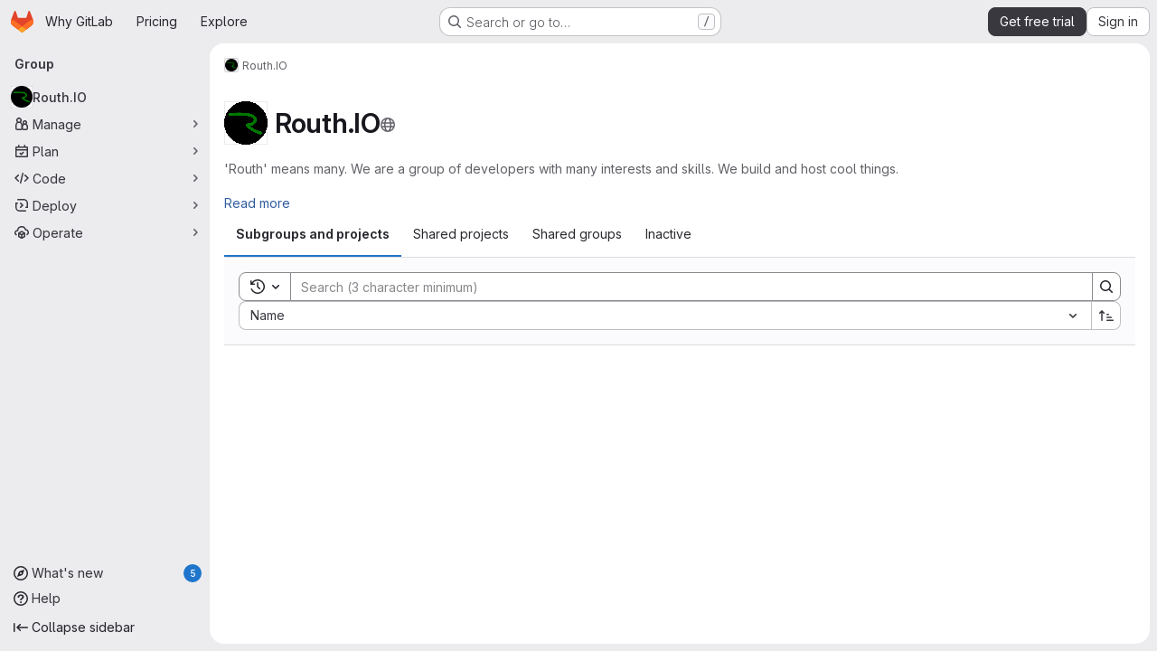

--- FILE ---
content_type: text/javascript
request_url: https://gitlab.com/assets/webpack/pages.groups.show.cdc4effe.chunk.js
body_size: 17319
content:
(this.webpackJsonp=this.webpackJsonp||[]).push([["pages.groups.show"],{"/Ji7":function(e,t,n){"use strict";var i=n("QmxP"),a={name:n("9WdR").a,props:{items:{type:Array,required:!0},timestampType:{type:String,required:!1,default:i.b,validator:e=>i.a.includes(e)},includeMicrodata:{type:Boolean,required:!1,default:!1},expandedOverride:{type:Boolean,required:!1,default:!1}}},r=n("tBpV"),o=Object(r.a)(a,(function(){var e=this,t=e._self._c;return t("ul",{staticClass:"gl-m-0 gl-w-full gl-list-none gl-p-0",attrs:{"data-testid":"nested-groups-projects-list"}},[e._l(e.items,(function(n){return t("nested-groups-projects-list-item",{key:`${n.type}-${n.id}`,attrs:{item:n,"timestamp-type":e.timestampType,"include-microdata":e.includeMicrodata,"expanded-override":e.expandedOverride},on:{"load-children":function(t){return e.$emit("load-children",t)},refetch:function(t){return e.$emit("refetch")},"hover-visibility":function(t){return e.$emit("hover-visibility",t)},"hover-stat":function(t){return e.$emit("hover-stat",t)},"click-avatar":function(t){return e.$emit("click-avatar")}}})})),e._v(" "),e._t("default")],2)}),[],!1,null,null,null);t.a=o.exports},"0LGY":function(e,t,n){var i={kind:"Document",definitions:[{kind:"OperationDefinition",operation:"query",name:{kind:"Name",value:"activeGroupsAndProjects"},variableDefinitions:[{kind:"VariableDefinition",variable:{kind:"Variable",name:{kind:"Name",value:"active"}},type:{kind:"NamedType",name:{kind:"Name",value:"Boolean"}},directives:[]},{kind:"VariableDefinition",variable:{kind:"Variable",name:{kind:"Name",value:"search"}},type:{kind:"NamedType",name:{kind:"Name",value:"String"}},directives:[]},{kind:"VariableDefinition",variable:{kind:"Variable",name:{kind:"Name",value:"sort"}},type:{kind:"NamedType",name:{kind:"Name",value:"String"}},directives:[]},{kind:"VariableDefinition",variable:{kind:"Variable",name:{kind:"Name",value:"parentId"}},type:{kind:"NamedType",name:{kind:"Name",value:"Int"}},directives:[]},{kind:"VariableDefinition",variable:{kind:"Variable",name:{kind:"Name",value:"page"}},type:{kind:"NamedType",name:{kind:"Name",value:"Int"}},directives:[]}],directives:[],selectionSet:{kind:"SelectionSet",selections:[{kind:"Field",name:{kind:"Name",value:"subgroupsAndProjects"},arguments:[{kind:"Argument",name:{kind:"Name",value:"active"},value:{kind:"Variable",name:{kind:"Name",value:"active"}}},{kind:"Argument",name:{kind:"Name",value:"search"},value:{kind:"Variable",name:{kind:"Name",value:"search"}}},{kind:"Argument",name:{kind:"Name",value:"sort"},value:{kind:"Variable",name:{kind:"Name",value:"sort"}}},{kind:"Argument",name:{kind:"Name",value:"parentId"},value:{kind:"Variable",name:{kind:"Name",value:"parentId"}}},{kind:"Argument",name:{kind:"Name",value:"page"},value:{kind:"Variable",name:{kind:"Name",value:"page"}}}],directives:[{kind:"Directive",name:{kind:"Name",value:"client"},arguments:[]}],selectionSet:{kind:"SelectionSet",selections:[{kind:"Field",name:{kind:"Name",value:"nodes"},arguments:[],directives:[],selectionSet:{kind:"SelectionSet",selections:[{kind:"InlineFragment",typeCondition:{kind:"NamedType",name:{kind:"Name",value:"Group"}},directives:[],selectionSet:{kind:"SelectionSet",selections:[{kind:"FragmentSpread",name:{kind:"Name",value:"Group"},directives:[]},{kind:"Field",name:{kind:"Name",value:"type"},arguments:[],directives:[]},{kind:"Field",name:{kind:"Name",value:"hasChildren"},arguments:[],directives:[]},{kind:"Field",name:{kind:"Name",value:"children"},arguments:[],directives:[]},{kind:"Field",name:{kind:"Name",value:"childrenCount"},arguments:[],directives:[]}]}},{kind:"InlineFragment",typeCondition:{kind:"NamedType",name:{kind:"Name",value:"Project"}},directives:[],selectionSet:{kind:"SelectionSet",selections:[{kind:"FragmentSpread",name:{kind:"Name",value:"Project"},directives:[]},{kind:"Field",name:{kind:"Name",value:"name"},arguments:[],directives:[]},{kind:"Field",name:{kind:"Name",value:"type"},arguments:[],directives:[]}]}}]}},{kind:"Field",name:{kind:"Name",value:"pageInfo"},arguments:[],directives:[],selectionSet:{kind:"SelectionSet",selections:[{kind:"Field",name:{kind:"Name",value:"total"},arguments:[],directives:[]},{kind:"Field",name:{kind:"Name",value:"perPage"},arguments:[],directives:[]},{kind:"Field",name:{kind:"Name",value:"nextPage"},arguments:[],directives:[]},{kind:"Field",name:{kind:"Name",value:"previousPage"},arguments:[],directives:[]}]}}]}}]}}],loc:{start:0,end:674}};i.loc.source={body:'#import "~/graphql_shared/fragments/group.fragment.graphql"\n#import "~/graphql_shared/fragments/project.fragment.graphql"\n\nquery activeGroupsAndProjects(\n  $active: Boolean\n  $search: String\n  $sort: String\n  $parentId: Int\n  $page: Int\n) {\n  subgroupsAndProjects(\n    active: $active\n    search: $search\n    sort: $sort\n    parentId: $parentId\n    page: $page\n  ) @client {\n    nodes {\n      ... on Group {\n        ...Group\n        type\n        hasChildren\n        children\n        childrenCount\n      }\n      ... on Project {\n        ...Project\n        name\n        type\n      }\n    }\n    pageInfo {\n      total\n      perPage\n      nextPage\n      previousPage\n    }\n  }\n}\n',name:"GraphQL request",locationOffset:{line:1,column:1}};var a={};function r(e){return e.filter((function(e){if("FragmentDefinition"!==e.kind)return!0;var t=e.name.value;return!a[t]&&(a[t]=!0,!0)}))}i.definitions=i.definitions.concat(r(n("aQeU").definitions)),i.definitions=i.definitions.concat(r(n("FGEe").definitions));var o={};function s(e,t){for(var n=0;n<e.definitions.length;n++){var i=e.definitions[n];if(i.name&&i.name.value==t)return i}}i.definitions.forEach((function(e){if(e.name){var t=new Set;!function e(t,n){if("FragmentSpread"===t.kind)n.add(t.name.value);else if("VariableDefinition"===t.kind){var i=t.type;"NamedType"===i.kind&&n.add(i.name.value)}t.selectionSet&&t.selectionSet.selections.forEach((function(t){e(t,n)})),t.variableDefinitions&&t.variableDefinitions.forEach((function(t){e(t,n)})),t.definitions&&t.definitions.forEach((function(t){e(t,n)}))}(e,t),o[e.name.value]=t}})),e.exports=i,e.exports.activeGroupsAndProjects=function(e,t){var n={kind:e.kind,definitions:[s(e,t)]};e.hasOwnProperty("loc")&&(n.loc=e.loc);var i=o[t]||new Set,a=new Set,r=new Set;for(i.forEach((function(e){r.add(e)}));r.size>0;){var l=r;r=new Set,l.forEach((function(e){a.has(e)||(a.add(e),(o[e]||new Set).forEach((function(e){r.add(e)})))}))}return a.forEach((function(t){var i=s(e,t);i&&n.definitions.push(i)})),n}(i,"activeGroupsAndProjects")},"0Ypr":function(e,t,n){"use strict";n.d(t,"a",(function(){return s}));var i=n("jlnU"),a=n("CzKS"),r=n("3twG"),o=n("/lV4");function s(e){if(!e)throw new Error("namespaceType not provided");if(!Object(r.t)("leave"))return;Object(a.b)();const t=document.querySelector(".js-leave-link");t?t.click():Object(i.createAlert)({message:Object(o.j)(Object(o.a)("You do not have permission to leave this %{namespaceType}."),{namespaceType:e})})}},122:function(e,t,n){n("HVBj"),n("m2aA"),e.exports=n("cuQe")},"13Le":function(e,t,n){"use strict";var i=n("qPgm"),a=n("2ibD"),r=n("Y0p+"),o=n("7JcE");t.a={...i.b,geoSitePath:"/api/:version/geo_sites/:id",geoSitesPath:"/api/:version/geo_sites",geoSitesStatusPath:"/api/:version/geo_sites/status",ldapGroupsPath:"/api/:version/ldap/:provider/groups.json",subscriptionPath:"/api/:version/namespaces/:id/gitlab_subscription",childEpicPath:"/api/:version/groups/:id/epics",codeReviewAnalyticsPath:"/api/:version/analytics/code_review",groupActivityIssuesPath:"/api/:version/analytics/group_activity/issues_count",groupActivityMergeRequestsPath:"/api/:version/analytics/group_activity/merge_requests_count",groupActivityNewMembersPath:"/api/:version/analytics/group_activity/new_members_count",countriesPath:"/-/countries",countryStatesPath:"/-/country_states",paymentFormPath:"/-/subscriptions/payment_form",filePath:"/api/:version/projects/:id/repository/files/:file_path",validatePaymentMethodPath:"/-/subscriptions/validate_payment_method",vulnerabilityPath:"/api/:version/vulnerabilities/:id",vulnerabilityActionPath:"/api/:version/vulnerabilities/:id/:action",vulnerabilityIssueLinksPath:"/api/:version/vulnerabilities/:id/issue_links",duoWorkflowsPath:"/api/:version/ai/duo_workflows/workflows",descendantGroupsPath:"/api/:version/groups/:group_id/descendant_groups",projectDeploymentFrequencyAnalyticsPath:"/api/:version/projects/:id/analytics/deployment_frequency",projectGroupsPath:"/api/:version/projects/:id/groups.json",issueMetricImagesPath:"/api/:version/projects/:id/issues/:issue_iid/metric_images",issueMetricSingleImagePath:"/api/:version/projects/:id/issues/:issue_iid/metric_images/:image_id",environmentApprovalPath:"/api/:version/projects/:id/deployments/:deployment_id/approval",protectedEnvironmentsPath:"/api/:version/:entity_type/:id/protected_environments/",mrStatusCheckRetryPath:"/api/:version/projects/:id/merge_requests/:merge_request_iid/status_checks/:external_status_check_id/retry",compliancePolicySettings:"/api/:version/admin/security/compliance_policy_settings",protectedEnvironmentPath:"/api/:version/:entity_type/:id/protected_environments/:name",aiCompletionsPath:"/api/:version/ai/experimentation/openai/completions",aiEmbeddingsPath:"/api/:version/ai/experimentation/openai/embeddings",aiChatPath:"/api/:version/ai/experimentation/openai/chat/completions",tanukiBotAskPath:"/-/llm/tanuki_bot/ask",userPreferencesPath:"/api/:version/user/preferences",updateUserPreferences(e){const t=i.b.buildUrl(this.userPreferencesPath);return a.a.put(t,{policy_advanced_editor:e})},userSubscription(e){const t=i.b.buildUrl(this.subscriptionPath).replace(":id",encodeURIComponent(e));return a.a.get(t)},ldapGroups(e,t){const n=i.b.buildUrl(this.ldapGroupsPath).replace(":provider",t);return a.a.get(n,{params:{search:e,per_page:i.a,active:!0}})},createChildEpic({confidential:e,groupId:t,parentEpicId:n,title:r}){const o=i.b.buildUrl(this.childEpicPath).replace(":id",encodeURIComponent(t));return a.a.post(o,{parent_id:n,confidential:e,title:r})},descendantGroups({groupId:e,search:t}){const n=i.b.buildUrl(this.descendantGroupsPath).replace(":group_id",e);return a.a.get(n,{params:{search:t}})},codeReviewAnalytics(e={}){const t=i.b.buildUrl(this.codeReviewAnalyticsPath);return a.a.get(t,{params:e})},groupActivityMergeRequestsCount(e){const t=i.b.buildUrl(this.groupActivityMergeRequestsPath);return a.a.get(t,{params:{group_path:e}})},groupActivityIssuesCount(e){const t=i.b.buildUrl(this.groupActivityIssuesPath);return a.a.get(t,{params:{group_path:e}})},groupActivityNewMembersCount(e){const t=i.b.buildUrl(this.groupActivityNewMembersPath);return a.a.get(t,{params:{group_path:e}})},fetchCountries(){const e=i.b.buildUrl(this.countriesPath);return a.a.get(e)},fetchStates(e){const t=i.b.buildUrl(this.countryStatesPath);return a.a.get(t,{params:{country:e}})},fetchPaymentFormParams(e){const t=i.b.buildUrl(this.paymentFormPath);return a.a.get(t,{params:{id:e}})},getFile(e,t,n={}){const r=i.b.buildUrl(this.filePath).replace(":id",encodeURIComponent(e)).replace(":file_path",encodeURIComponent(t));return a.a.get(r,{params:n})},validatePaymentMethod(e,t){const n=i.b.buildUrl(this.validatePaymentMethodPath);return a.a.post(n,{id:e,gitlab_user_id:t})},changeVulnerabilityState(e,t){const n=i.b.buildUrl(this.vulnerabilityActionPath).replace(":id",e).replace(":action",t);return a.a.post(n)},triggerVulnerabilityResolution(e,t){const n=i.b.buildUrl(this.duoWorkflowsPath);return a.a.post(n,{project_id:t,agent_privileges:o.b,goal:"Fix vulnerability ID: "+e,start_workflow:!0,workflow_definition:"resolve_sast_vulnerability/v1",environment:"web",source_branch:"security/sast/resolve-vulnerability-"+e,context:{vulnerability_id:e}})},triggerFalsePositiveDetection(e,t,n){const r=i.b.buildUrl(this.duoWorkflowsPath);return a.a.post(r,{project_id:t,goal:e.toString(),ai_catalog_item_consumer_id:n,start_workflow:!0,workflow_definition:"sast_fp_detection/v1",agent_privileges:[1,2,3,4,5],environment:"web"})},getGeoSites(){const e=i.b.buildUrl(this.geoSitesPath);return a.a.get(e)},getGeoSitesStatus(){const e=i.b.buildUrl(this.geoSitesStatusPath);return a.a.get(e)},createGeoSite(e){const t=i.b.buildUrl(this.geoSitesPath);return a.a.post(t,e)},updateGeoSite(e){const t=i.b.buildUrl(this.geoSitesPath);return a.a.put(`${t}/${e.id}`,e)},removeGeoSite(e){const t=i.b.buildUrl(this.geoSitePath).replace(":id",encodeURIComponent(e));return a.a.delete(t)},deploymentFrequencies(e,t={}){const n=i.b.buildUrl(this.projectDeploymentFrequencyAnalyticsPath).replace(":id",encodeURIComponent(e));return a.a.get(n,{params:t})},fetchIssueMetricImages({issueIid:e,id:t}){const n=i.b.buildUrl(this.issueMetricImagesPath).replace(":id",encodeURIComponent(t)).replace(":issue_iid",encodeURIComponent(e));return a.a.get(n)},uploadIssueMetricImage({issueIid:e,id:t,file:n,url:o=null,urlText:s=null}){const l={headers:{...r.a}},d=i.b.buildUrl(this.issueMetricImagesPath).replace(":id",encodeURIComponent(t)).replace(":issue_iid",encodeURIComponent(e)),c=new FormData;return c.append("file",n),o&&c.append("url",o),s&&c.append("url_text",s),a.a.post(d,c,l)},updateIssueMetricImage({issueIid:e,id:t,imageId:n,url:r=null,urlText:o=null}){const s=i.b.buildUrl(this.issueMetricSingleImagePath).replace(":id",encodeURIComponent(t)).replace(":issue_iid",encodeURIComponent(e)).replace(":image_id",encodeURIComponent(n)),l=new FormData;return null!=r&&l.append("url",r),null!=o&&l.append("url_text",o),a.a.put(s,l)},deleteMetricImage({issueIid:e,id:t,imageId:n}){const r=i.b.buildUrl(this.issueMetricSingleImagePath).replace(":id",encodeURIComponent(t)).replace(":issue_iid",encodeURIComponent(e)).replace(":image_id",encodeURIComponent(n));return a.a.delete(r)},projectGroups(e,t){const n=i.b.buildUrl(this.projectGroupsPath).replace(":id",encodeURIComponent(e));return a.a.get(n,{params:{...t}}).then((function({data:e}){return e}))},deploymentApproval({id:e,deploymentId:t,representedAs:n,approve:r,comment:o}){const s=i.b.buildUrl(this.environmentApprovalPath).replace(":id",encodeURIComponent(e)).replace(":deployment_id",encodeURIComponent(t));return a.a.post(s,{status:r?"approved":"rejected",represented_as:n,comment:o})},approveDeployment({id:e,deploymentId:t,representedAs:n,comment:i}){return this.deploymentApproval({id:e,deploymentId:t,representedAs:n,approve:!0,comment:i})},rejectDeployment({id:e,deploymentId:t,representedAs:n,comment:i}){return this.deploymentApproval({id:e,deploymentId:t,approve:!1,representedAs:n,comment:i})},updateCompliancePolicySettings(e){const t=i.b.buildUrl(this.compliancePolicySettings);return a.a.put(t,e)},protectedEnvironments(e,t,n={}){const r=i.b.buildUrl(this.protectedEnvironmentsPath).replace(":entity_type",encodeURIComponent(t)).replace(":id",encodeURIComponent(e));return a.a.get(r,{params:n})},createProtectedEnvironment(e,t,n){const r=i.b.buildUrl(this.protectedEnvironmentsPath).replace(":entity_type",encodeURIComponent(t)).replace(":id",encodeURIComponent(e));return a.a.post(r,n)},updateProtectedEnvironment(e,t,n){const r=i.b.buildUrl(this.protectedEnvironmentPath).replace(":entity_type",encodeURIComponent(t)).replace(":id",encodeURIComponent(e)).replace(":name",encodeURIComponent(n.name));return a.a.put(r,n)},deleteProtectedEnvironment(e,t,{name:n}){const r=i.b.buildUrl(this.protectedEnvironmentPath).replace(":entity_type",encodeURIComponent(t)).replace(":id",encodeURIComponent(e)).replace(":name",encodeURIComponent(n));return a.a.delete(r)},requestAICompletions({model:e,prompt:t,...n}){const r=i.b.buildUrl(this.aiCompletionsPath);return a.a.post(r,{model:e,prompt:t,rest:n})},requestAIEmbeddings({model:e,input:t,...n}){const r=i.b.buildUrl(this.aiEmbeddingsPath);return a.a.post(r,{model:e,input:t,rest:n})},requestAIChat({model:e,messages:t,...n}){const r=i.b.buildUrl(this.aiChatPath);return a.a.post(r,{model:e,messages:t,rest:n})},requestTanukiBotResponse(e){const t=i.b.buildUrl(this.tanukiBotAskPath);return a.a.post(t,{q:e})}}},"5wtN":function(e,t){var n={kind:"Document",definitions:[{kind:"FragmentDefinition",name:{kind:"Name",value:"PageInfo"},typeCondition:{kind:"NamedType",name:{kind:"Name",value:"PageInfo"}},directives:[],selectionSet:{kind:"SelectionSet",selections:[{kind:"Field",name:{kind:"Name",value:"hasNextPage"},arguments:[],directives:[]},{kind:"Field",name:{kind:"Name",value:"hasPreviousPage"},arguments:[],directives:[]},{kind:"Field",name:{kind:"Name",value:"startCursor"},arguments:[],directives:[]},{kind:"Field",name:{kind:"Name",value:"endCursor"},arguments:[],directives:[]}]}}],loc:{start:0,end:92}};n.loc.source={body:"fragment PageInfo on PageInfo {\n  hasNextPage\n  hasPreviousPage\n  startCursor\n  endCursor\n}\n",name:"GraphQL request",locationOffset:{line:1,column:1}};var i={};function a(e,t){for(var n=0;n<e.definitions.length;n++){var i=e.definitions[n];if(i.name&&i.name.value==t)return i}}n.definitions.forEach((function(e){if(e.name){var t=new Set;!function e(t,n){if("FragmentSpread"===t.kind)n.add(t.name.value);else if("VariableDefinition"===t.kind){var i=t.type;"NamedType"===i.kind&&n.add(i.name.value)}t.selectionSet&&t.selectionSet.selections.forEach((function(t){e(t,n)})),t.variableDefinitions&&t.variableDefinitions.forEach((function(t){e(t,n)})),t.definitions&&t.definitions.forEach((function(t){e(t,n)}))}(e,t),i[e.name.value]=t}})),e.exports=n,e.exports.PageInfo=function(e,t){var n={kind:e.kind,definitions:[a(e,t)]};e.hasOwnProperty("loc")&&(n.loc=e.loc);var r=i[t]||new Set,o=new Set,s=new Set;for(r.forEach((function(e){s.add(e)}));s.size>0;){var l=s;s=new Set,l.forEach((function(e){o.has(e)||(o.add(e),(i[e]||new Set).forEach((function(e){s.add(e)})))}))}return o.forEach((function(t){var i=a(e,t);i&&n.definitions.push(i)})),n}(n,"PageInfo")},"6Z55":function(e,t,n){"use strict";n.d(t,"a",(function(){return i}));const i=async function(){if(document.querySelector("#js-qrtly-reconciliation-alert")){const{initQrtlyReconciliationAlert:e}=await n.e("init_qrtly_reconciliation_alert").then(n.bind(null,"bq8f"));e()}}},"7JcE":function(e,t,n){"use strict";n.d(t,"a",(function(){return l})),n.d(t,"b",(function(){return d}));const i=1,a=2,r=3,o=4,s=5,l=[i,a,r,o,s],d=[i,a,r,o,s]},"8eye":function(e,t){var n={kind:"Document",definitions:[{kind:"FragmentDefinition",name:{kind:"Name",value:"CiIcon"},typeCondition:{kind:"NamedType",name:{kind:"Name",value:"DetailedStatus"}},directives:[],selectionSet:{kind:"SelectionSet",selections:[{kind:"Field",name:{kind:"Name",value:"id"},arguments:[],directives:[]},{kind:"Field",name:{kind:"Name",value:"icon"},arguments:[],directives:[]},{kind:"Field",name:{kind:"Name",value:"text"},arguments:[],directives:[]},{kind:"Field",name:{kind:"Name",value:"detailsPath"},arguments:[],directives:[]}]}}],loc:{start:0,end:71}};n.loc.source={body:"fragment CiIcon on DetailedStatus {\n  id\n  icon\n  text\n  detailsPath\n}\n",name:"GraphQL request",locationOffset:{line:1,column:1}};var i={};function a(e,t){for(var n=0;n<e.definitions.length;n++){var i=e.definitions[n];if(i.name&&i.name.value==t)return i}}n.definitions.forEach((function(e){if(e.name){var t=new Set;!function e(t,n){if("FragmentSpread"===t.kind)n.add(t.name.value);else if("VariableDefinition"===t.kind){var i=t.type;"NamedType"===i.kind&&n.add(i.name.value)}t.selectionSet&&t.selectionSet.selections.forEach((function(t){e(t,n)})),t.variableDefinitions&&t.variableDefinitions.forEach((function(t){e(t,n)})),t.definitions&&t.definitions.forEach((function(t){e(t,n)}))}(e,t),i[e.name.value]=t}})),e.exports=n,e.exports.CiIcon=function(e,t){var n={kind:e.kind,definitions:[a(e,t)]};e.hasOwnProperty("loc")&&(n.loc=e.loc);var r=i[t]||new Set,o=new Set,s=new Set;for(r.forEach((function(e){s.add(e)}));s.size>0;){var l=s;s=new Set,l.forEach((function(e){o.has(e)||(o.add(e),(i[e]||new Set).forEach((function(e){s.add(e)})))}))}return o.forEach((function(t){var i=a(e,t);i&&n.definitions.push(i)})),n}(n,"CiIcon")},"E/HZ":function(e,t,n){"use strict";n.r(t),n.d(t,"MAX_CHILDREN_COUNT",(function(){return r})),n.d(t,"SEARCH_MINIMUM_LENGTH",(function(){return o})),n.d(t,"COMMON_STR",(function(){return s})),n.d(t,"ITEM_TYPE",(function(){return l})),n.d(t,"SORTING_ITEM_NAME",(function(){return d})),n.d(t,"SORTING_ITEM_CREATED",(function(){return c})),n.d(t,"SORTING_ITEM_UPDATED",(function(){return u})),n.d(t,"SORTING_ITEM_STARS",(function(){return m})),n.d(t,"GROUPS_LIST_FILTERED_SEARCH_TERM_KEY",(function(){return p})),n.d(t,"GROUPS_LIST_SORTING_ITEMS",(function(){return v})),n.d(t,"EXPLORE_FILTERED_SEARCH_NAMESPACE",(function(){return f})),n.d(t,"FORM_FIELD_NAME",(function(){return g})),n.d(t,"FORM_FIELD_PATH",(function(){return h})),n.d(t,"FORM_FIELD_ID",(function(){return k})),n.d(t,"FORM_FIELD_VISIBILITY_LEVEL",(function(){return b}));var i=n("/lV4"),a=n("EF/t");const r=20,o=3,s={FAILURE:Object(i.a)("An error occurred. Please try again."),LEAVE_FORBIDDEN:Object(i.i)("GroupsTree|Failed to leave the group. Please make sure you are not the only owner."),LEAVE_BTN_TITLE:Object(i.i)("GroupsTree|Leave group"),EDIT_BTN_TITLE:Object(i.i)("GroupsTree|Edit"),REMOVE_BTN_TITLE:Object(i.i)("GroupsTree|Delete"),OPTIONS_DROPDOWN_TITLE:Object(i.i)("GroupsTree|Options")},l={PROJECT:"project",GROUP:"group"},d={label:a.m,asc:"name_asc",desc:"name_desc"},c={label:a.l,asc:"created_asc",desc:"created_desc"},u={label:a.p,asc:"latest_activity_asc",desc:"latest_activity_desc"},m={label:a.n,asc:"stars_asc",desc:"stars_desc"},p="filter",v=[d,c,u],f="explore",g="name",h="path",k="id",b="visibilityLevel"},FGEe:function(e,t,n){var i={kind:"Document",definitions:[{kind:"FragmentDefinition",name:{kind:"Name",value:"Project"},typeCondition:{kind:"NamedType",name:{kind:"Name",value:"Project"}},directives:[],selectionSet:{kind:"SelectionSet",selections:[{kind:"FragmentSpread",name:{kind:"Name",value:"ProjectInterface"},directives:[]},{kind:"Field",name:{kind:"Name",value:"editPath"},arguments:[],directives:[]},{kind:"Field",name:{kind:"Name",value:"archived"},arguments:[],directives:[]},{kind:"Field",name:{kind:"Name",value:"isSelfArchived"},arguments:[],directives:[]},{kind:"Field",name:{kind:"Name",value:"topics"},arguments:[],directives:[]},{kind:"Field",name:{kind:"Name",value:"forksCount"},arguments:[],directives:[]},{kind:"Field",name:{kind:"Name",value:"starCount"},arguments:[],directives:[]},{kind:"Field",name:{kind:"Name",value:"visibility"},arguments:[],directives:[]},{kind:"Field",name:{kind:"Name",value:"openMergeRequestsCount"},arguments:[],directives:[]},{kind:"Field",name:{kind:"Name",value:"openIssuesCount"},arguments:[],directives:[]},{kind:"Field",name:{kind:"Name",value:"descriptionHtml"},arguments:[],directives:[]},{kind:"Field",name:{kind:"Name",value:"createdAt"},arguments:[],directives:[]},{kind:"Field",name:{kind:"Name",value:"updatedAt"},arguments:[],directives:[]},{kind:"Field",name:{kind:"Name",value:"lastActivityAt"},arguments:[],directives:[]},{kind:"Field",name:{kind:"Name",value:"group"},arguments:[],directives:[],selectionSet:{kind:"SelectionSet",selections:[{kind:"Field",name:{kind:"Name",value:"id"},arguments:[],directives:[]}]}},{kind:"Field",name:{kind:"Name",value:"mergeRequestsAccessLevel"},arguments:[],directives:[],selectionSet:{kind:"SelectionSet",selections:[{kind:"Field",name:{kind:"Name",value:"stringValue"},arguments:[],directives:[]}]}},{kind:"Field",name:{kind:"Name",value:"issuesAccessLevel"},arguments:[],directives:[],selectionSet:{kind:"SelectionSet",selections:[{kind:"Field",name:{kind:"Name",value:"stringValue"},arguments:[],directives:[]}]}},{kind:"Field",name:{kind:"Name",value:"forkingAccessLevel"},arguments:[],directives:[],selectionSet:{kind:"SelectionSet",selections:[{kind:"Field",name:{kind:"Name",value:"stringValue"},arguments:[],directives:[]}]}},{kind:"Field",name:{kind:"Name",value:"maxAccessLevel"},arguments:[],directives:[],selectionSet:{kind:"SelectionSet",selections:[{kind:"Field",name:{kind:"Name",value:"integerValue"},arguments:[],directives:[]}]}},{kind:"Field",name:{kind:"Name",value:"isCatalogResource"},arguments:[],directives:[]},{kind:"Field",name:{kind:"Name",value:"exploreCatalogPath"},arguments:[],directives:[]},{kind:"Field",name:{kind:"Name",value:"isPublished"},arguments:[],directives:[{kind:"Directive",name:{kind:"Name",value:"gl_introduced"},arguments:[{kind:"Argument",name:{kind:"Name",value:"version"},value:{kind:"StringValue",value:"18.6.0",block:!1}}]}]},{kind:"Field",name:{kind:"Name",value:"pipeline"},arguments:[],directives:[],selectionSet:{kind:"SelectionSet",selections:[{kind:"Field",name:{kind:"Name",value:"id"},arguments:[],directives:[]},{kind:"Field",name:{kind:"Name",value:"detailedStatus"},arguments:[],directives:[],selectionSet:{kind:"SelectionSet",selections:[{kind:"FragmentSpread",name:{kind:"Name",value:"CiIcon"},directives:[]}]}}]}},{kind:"Field",name:{kind:"Name",value:"markedForDeletion"},arguments:[],directives:[]},{kind:"Field",name:{kind:"Name",value:"isSelfDeletionInProgress"},arguments:[],directives:[]},{kind:"Field",name:{kind:"Name",value:"isSelfDeletionScheduled"},arguments:[],directives:[]},{kind:"Field",name:{kind:"Name",value:"permanentDeletionDate"},arguments:[],directives:[]}]}}],loc:{start:0,end:825}};i.loc.source={body:'#import "~/graphql_shared/fragments/ci_icon.fragment.graphql"\n#import "~/graphql_shared/fragments/project_interface.fragment.graphql"\n\nfragment Project on Project {\n  ...ProjectInterface\n  editPath\n  archived\n  isSelfArchived\n  topics\n  forksCount\n  starCount\n  visibility\n  openMergeRequestsCount\n  openIssuesCount\n  descriptionHtml\n  createdAt\n  updatedAt\n  lastActivityAt\n  group {\n    id\n  }\n  mergeRequestsAccessLevel {\n    stringValue\n  }\n  issuesAccessLevel {\n    stringValue\n  }\n  forkingAccessLevel {\n    stringValue\n  }\n  maxAccessLevel {\n    integerValue\n  }\n  isCatalogResource\n  exploreCatalogPath\n  isPublished @gl_introduced(version: "18.6.0")\n  pipeline {\n    id\n    detailedStatus {\n      ...CiIcon\n    }\n  }\n  markedForDeletion\n  isSelfDeletionInProgress\n  isSelfDeletionScheduled\n  permanentDeletionDate\n}\n',name:"GraphQL request",locationOffset:{line:1,column:1}};var a={};function r(e){return e.filter((function(e){if("FragmentDefinition"!==e.kind)return!0;var t=e.name.value;return!a[t]&&(a[t]=!0,!0)}))}i.definitions=i.definitions.concat(r(n("8eye").definitions)),i.definitions=i.definitions.concat(r(n("HPq9").definitions));var o={};function s(e,t){for(var n=0;n<e.definitions.length;n++){var i=e.definitions[n];if(i.name&&i.name.value==t)return i}}i.definitions.forEach((function(e){if(e.name){var t=new Set;!function e(t,n){if("FragmentSpread"===t.kind)n.add(t.name.value);else if("VariableDefinition"===t.kind){var i=t.type;"NamedType"===i.kind&&n.add(i.name.value)}t.selectionSet&&t.selectionSet.selections.forEach((function(t){e(t,n)})),t.variableDefinitions&&t.variableDefinitions.forEach((function(t){e(t,n)})),t.definitions&&t.definitions.forEach((function(t){e(t,n)}))}(e,t),o[e.name.value]=t}})),e.exports=i,e.exports.Project=function(e,t){var n={kind:e.kind,definitions:[s(e,t)]};e.hasOwnProperty("loc")&&(n.loc=e.loc);var i=o[t]||new Set,a=new Set,r=new Set;for(i.forEach((function(e){r.add(e)}));r.size>0;){var l=r;r=new Set,l.forEach((function(e){a.has(e)||(a.add(e),(o[e]||new Set).forEach((function(e){r.add(e)})))}))}return a.forEach((function(t){var i=s(e,t);i&&n.definitions.push(i)})),n}(i,"Project")},GcJ8:function(e,t,n){"use strict";var i=n("QmxP"),a={name:"ProjectsList",components:{ProjectsListItem:n("/pbY").a},props:{items:{type:Array,required:!0},showProjectIcon:{type:Boolean,required:!1,default:!1},listItemClass:{type:[String,Array,Object],required:!1,default:""},timestampType:{type:String,required:!1,default:i.b,validator:e=>i.a.includes(e)},includeMicrodata:{type:Boolean,required:!1,default:!1}}},r=n("tBpV"),o=Object(r.a)(a,(function(){var e=this,t=e._self._c;return t("ul",{staticClass:"gl-list-none gl-p-0"},e._l(e.items,(function(n){return t("projects-list-item",{key:n.id,attrs:{project:n,"show-project-icon":e.showProjectIcon,"list-item-class":e.listItemClass,"timestamp-type":e.timestampType,"include-microdata":e.includeMicrodata},on:{refetch:function(t){return e.$emit("refetch")},"hover-visibility":function(t){return e.$emit("hover-visibility",t)},"hover-stat":function(t){return e.$emit("hover-stat",t)},"click-stat":function(t){return e.$emit("click-stat",t)},"click-avatar":function(t){return e.$emit("click-avatar")},"click-topic":function(t){return e.$emit("click-topic")}}})})),1)}),[],!1,null,null,null);t.a=o.exports},HPq9:function(e,t){var n={kind:"Document",definitions:[{kind:"FragmentDefinition",name:{kind:"Name",value:"ProjectInterface"},typeCondition:{kind:"NamedType",name:{kind:"Name",value:"ProjectInterface"}},directives:[],selectionSet:{kind:"SelectionSet",selections:[{kind:"Field",name:{kind:"Name",value:"id"},arguments:[],directives:[]},{kind:"Field",name:{kind:"Name",value:"fullPath"},arguments:[],directives:[]},{kind:"Field",name:{kind:"Name",value:"avatarUrl"},arguments:[],directives:[]},{kind:"Field",name:{kind:"Name",value:"name"},arguments:[],directives:[]},{kind:"Field",name:{kind:"Name",value:"nameWithNamespace"},arguments:[],directives:[]},{kind:"Field",name:{kind:"Name",value:"webUrl"},arguments:[],directives:[]},{kind:"Field",name:{kind:"Name",value:"userPermissions"},arguments:[],directives:[],selectionSet:{kind:"SelectionSet",selections:[{kind:"Field",name:{kind:"Name",value:"archiveProject"},arguments:[],directives:[]},{kind:"Field",name:{kind:"Name",value:"removeProject"},arguments:[],directives:[]},{kind:"Field",name:{kind:"Name",value:"viewEditPage"},arguments:[],directives:[]}]}}]}}],loc:{start:0,end:192}};n.loc.source={body:"fragment ProjectInterface on ProjectInterface {\n  id\n  fullPath\n  avatarUrl\n  name\n  nameWithNamespace\n  webUrl\n  userPermissions {\n    archiveProject\n    removeProject\n    viewEditPage\n  }\n}\n",name:"GraphQL request",locationOffset:{line:1,column:1}};var i={};function a(e,t){for(var n=0;n<e.definitions.length;n++){var i=e.definitions[n];if(i.name&&i.name.value==t)return i}}n.definitions.forEach((function(e){if(e.name){var t=new Set;!function e(t,n){if("FragmentSpread"===t.kind)n.add(t.name.value);else if("VariableDefinition"===t.kind){var i=t.type;"NamedType"===i.kind&&n.add(i.name.value)}t.selectionSet&&t.selectionSet.selections.forEach((function(t){e(t,n)})),t.variableDefinitions&&t.variableDefinitions.forEach((function(t){e(t,n)})),t.definitions&&t.definitions.forEach((function(t){e(t,n)}))}(e,t),i[e.name.value]=t}})),e.exports=n,e.exports.ProjectInterface=function(e,t){var n={kind:e.kind,definitions:[a(e,t)]};e.hasOwnProperty("loc")&&(n.loc=e.loc);var r=i[t]||new Set,o=new Set,s=new Set;for(r.forEach((function(e){s.add(e)}));s.size>0;){var l=s;s=new Set,l.forEach((function(e){o.has(e)||(o.add(e),(i[e]||new Set).forEach((function(e){s.add(e)})))}))}return o.forEach((function(t){var i=a(e,t);i&&n.definitions.push(i)})),n}(n,"ProjectInterface")},KP6Y:function(e,t,n){"use strict";var i=n("CbCZ"),a=n("Jx7q"),r=n("/lV4"),o=n("QmxP"),s=n("/pbY"),l=n("ShIi"),d=n("9WdR"),c={components:{GlButton:i.a,GlLink:a.a},props:{item:{type:Object,required:!0},timestampType:{type:String,required:!1,default:o.b,validator:e=>o.a.includes(e)},includeMicrodata:{type:Boolean,required:!1,default:!1},expandedOverride:{type:Boolean,required:!1,default:!1}},data(){return{isExpanded:this.expandedOverride}},computed:{itemComponent(){return this.item.type===d.c?s.a:l.a},nestedItemsContainerId(){return"nested-items-container-"+this.item.id},nestedItemsContainerClasses(){const e=["gl-pl-6"];return this.showChildren?e:[...e,"gl-hidden"]},itemProps(){const e={listItemClass:this.item.hasChildren?null:"gl-pl-7",timestampType:this.timestampType,includeMicrodata:this.includeMicrodata};return this.item.type===d.c?{...e,project:this.item,showProjectIcon:!0}:{...e,group:this.item,showGroupIcon:!0}},showChildren(){var e;return this.isExpanded&&(null===(e=this.item.children)||void 0===e?void 0:e.length)},hasMoreChildren(){return this.item.childrenCount>d.d},moreChildrenLinkText(){return Object(r.h)("View all (%d more item)","View all (%d more items)",this.item.childrenCount-this.item.children.length)},expandButtonProps(){return{"aria-label":Object(r.j)(Object(r.i)("Groups|Show children of %{avatarLabel}"),{avatarLabel:this.item.avatarLabel}),category:"tertiary",icon:this.showChildren?"chevron-down":"chevron-right",loading:this.item.childrenLoading,"aria-expanded":this.showChildren?"true":"false","aria-controls":this.nestedItemsContainerId}},nestedGroupsProjectsListItems(){return this.item.children}},watch:{expandedOverride(e){this.isExpanded=e}},methods:{onNestedItemsToggleClick(){var e;this.isExpanded=!this.showChildren,null!==(e=this.item.children)&&void 0!==e&&e.length||this.$emit("load-children",this.item.id)},onRefetch(){this.$emit("refetch")}}},u=n("tBpV"),m=Object(u.a)(c,(function(){var e=this,t=e._self._c;return t(e.itemComponent,e._b({tag:"component",on:{refetch:e.onRefetch,"hover-visibility":function(t){return e.$emit("hover-visibility",t)},"hover-stat":function(t){return e.$emit("hover-stat",t)},"click-avatar":function(t){return e.$emit("click-avatar")}},scopedSlots:e._u([e.item.hasChildren?{key:"children-toggle",fn:function(){return[t("gl-button",e._b({attrs:{"data-testid":"nested-groups-project-list-item-toggle-button"},on:{click:e.onNestedItemsToggleClick}},"gl-button",e.expandButtonProps,!1))]},proxy:!0}:null,e.item.hasChildren?{key:"children",fn:function(){return[t("nested-groups-projects-list",{class:e.nestedItemsContainerClasses,attrs:{id:e.nestedItemsContainerId,items:e.nestedGroupsProjectsListItems,"timestamp-type":e.timestampType,"include-microdata":e.includeMicrodata,"expanded-override":e.expandedOverride},on:{"load-children":function(t){return e.$emit("load-children",t)},refetch:e.onRefetch,"hover-visibility":function(t){return e.$emit("hover-visibility",t)},"hover-stat":function(t){return e.$emit("hover-stat",t)},"click-avatar":function(t){return e.$emit("click-avatar")}}},[e.hasMoreChildren?t("li",{staticClass:"gl-border-b gl-py-4 gl-pl-7"},[t("div",{staticClass:"gl-flex gl-h-7 gl-items-center"},[t("gl-link",{attrs:{href:e.item.webUrl,"data-testid":"more-children-link"}},[e._v("\n            "+e._s(e.moreChildrenLinkText)+"\n          ")])],1)]):e._e()])]},proxy:!0}:null],null,!0)},"component",e.itemProps,!1))}),[],!1,null,null,null);t.a=m.exports},LNKH:function(e,t,n){"use strict";n.r(t);var i=n("9/Bc"),a=n("/lV4"),r=n("ygVz"),o=n("yN/U"),s=n("CbCZ"),l={name:"TierBadgePopover",components:{GlPopover:o.a,GlButton:s.a},mixins:[r.b.mixin({label:"tier_badge"})],inject:["primaryCtaLink","secondaryCtaLink","isProject","trialDuration"],props:{target:{type:HTMLElement,required:!0},tier:{type:String,required:!0}},computed:{copyText(){const{groupCopyStart:e,projectCopyStart:t,copyEnd:n}=this.$options.i18n,i=this.isProject?t:e;return Object(a.j)(i,{tier:this.tier,copyEnd:n(this.trialDuration)})}},methods:{trackPrimaryCta(){this.track("click_start_trial_button")},trackSecondaryCta(){this.track("click_compare_plans_button")}},i18n:{title:Object(a.i)("TierBadgePopover|Enhance team productivity"),groupCopyStart:Object(a.i)("TierBadgePopover|This group and all its related projects use the %{tier} GitLab tier. %{copyEnd}"),projectCopyStart:Object(a.i)("TierBadgePopover|This project uses the %{tier} GitLab tier. %{copyEnd}"),copyEnd:function(e){return Object(a.j)(Object(a.i)("TierBadgePopover|Want to enhance team productivity and access advanced features like Merge Approvals, Push rules, Epics, Code Review Analytics, and Container Scanning? Try all GitLab has to offer for free for %{duration} days. No credit card required."),{duration:e})},primaryCtaText:Object(a.i)("TierBadgePopover|Start a free trial"),secondaryCtaText:Object(a.i)("TierBadgePopover|Explore paid plans")}},d=n("tBpV"),c=Object(d.a)(l,(function(){var e=this,t=e._self._c;return t("gl-popover",{attrs:{title:e.$options.i18n.title,target:e.target,placement:"bottom"}},[t("div",{staticClass:"gl-mb-3"},[e._v("\n    "+e._s(e.copyText)+"\n  ")]),e._v(" "),t("gl-button",{staticClass:"gl-my-2 gl-w-full",attrs:{href:e.primaryCtaLink,variant:"confirm","data-testid":"tier-badge-popover-primary-cta"},on:{click:e.trackPrimaryCta}},[e._v(e._s(e.$options.i18n.primaryCtaText))]),e._v(" "),t("gl-button",{staticClass:"gl-my-2 gl-w-full",attrs:{href:e.secondaryCtaLink,variant:"confirm",category:"secondary","data-testid":"tier-badge-popover-secondary-cta"},on:{click:e.trackSecondaryCta}},[e._v(e._s(e.$options.i18n.secondaryCtaText))])],1)}),[],!1,null,null,null).exports,u={name:"TierBadgeUpgradePopover",components:{GlPopover:o.a,GlButton:s.a},mixins:[r.b.mixin({label:"tier_badge_upgrade"})],inject:["primaryCtaLink"],props:{target:{type:HTMLElement,required:!0}},methods:{trackPrimaryCta(){this.track("click_upgrade_button")},trackPopoverClose(){this.track("close")}}},m=Object(d.a)(u,(function(){var e=this,t=e._self._c;return t("gl-popover",{attrs:{title:e.s__("TierBadgePopover|Unlock advanced features"),target:e.target,placement:"bottom","show-close-button":""},on:{"close-button-clicked":e.trackPopoverClose}},[t("div",{staticClass:"gl-mb-3"},[e._v("\n    "+e._s(e.s__("TierBadgePopover|Get advanced features like GitLab Duo, merge approvals, epics, and code review analytics."))+"\n  ")]),e._v(" "),t("gl-button",{staticClass:"gl-my-2 gl-w-full",attrs:{href:e.primaryCtaLink,variant:"confirm","data-testid":"tier-badge-popover-primary-cta"},on:{click:e.trackPrimaryCta}},[e._v(e._s(e.s__("TierBadgePopover|Upgrade to unlock")))])],1)}),[],!1,null,null,null).exports,p={components:{GlBadge:i.a,TierBadgePopover:c,TierBadgeUpgradePopover:m},mixins:[r.b.mixin({label:"tier_badge"})],props:{tier:{type:String,required:!1,default:Object(a.i)("TierBadge|Free")},isUpgrade:{type:Boolean,required:!1,default:!1}},data:function(){return{target:void 0}},mounted(){var e;this.trackRender(),this.target=null===(e=this.$refs.badge)||void 0===e?void 0:e.$el},methods:{trackRender(){this.track("render_badge")},trackHover(){this.track("render_flyout")}}},v=Object(d.a)(p,(function(){var e=this,t=e._self._c;return t("span",{staticClass:"gl-ml-2 gl-flex gl-items-center",on:{mouseover:e.trackHover}},[t("gl-badge",{ref:"badge",attrs:{"data-testid":"tier-badge",variant:"tier"}},[e._v("\n    "+e._s(e.tier)+"\n  ")]),e._v(" "),e.target?[e.isUpgrade?t("tier-badge-upgrade-popover",{attrs:{target:e.target,triggers:"hover focus manual"}}):t("tier-badge-popover",{attrs:{target:e.target,triggers:"hover focus manual",tier:e.tier}})]:e._e()],2)}),[],!1,null,null,null);t.default=v.exports},MMKc:function(e,t,n){"use strict";n("ZzK0"),n("z6RN"),n("BzOf");var i=n("2ibD"),a=n("jlnU"),r=n("/lV4");const o=function(e){e.preventDefault();const t=e.currentTarget.closest(".js-targeted-message"),n=t.dataset;n.targetedMessageId&&(t.remove(),i.a.post(n.dismissEndpoint,{targeted_message_id:n.targetedMessageId,namespace_id:n.namespaceId}).catch((function(){Object(a.createAlert)({message:Object(r.a)("An error occurred while dismissing the alert. Refresh the page and try again.")})})))};t.a=function(){document.querySelectorAll(".js-targeted-message .js-close").forEach((function(e){return e.addEventListener("click",o)}))}},NEZo:function(e,t,n){var i={kind:"Document",definitions:[{kind:"OperationDefinition",operation:"query",name:{kind:"Name",value:"sharedProjectsQuery"},variableDefinitions:[{kind:"VariableDefinition",variable:{kind:"Variable",name:{kind:"Name",value:"fullPath"}},type:{kind:"NonNullType",type:{kind:"NamedType",name:{kind:"Name",value:"ID"}}},directives:[]},{kind:"VariableDefinition",variable:{kind:"Variable",name:{kind:"Name",value:"first"}},type:{kind:"NamedType",name:{kind:"Name",value:"Int"}},directives:[]},{kind:"VariableDefinition",variable:{kind:"Variable",name:{kind:"Name",value:"last"}},type:{kind:"NamedType",name:{kind:"Name",value:"Int"}},directives:[]},{kind:"VariableDefinition",variable:{kind:"Variable",name:{kind:"Name",value:"before"}},type:{kind:"NamedType",name:{kind:"Name",value:"String"}},directives:[]},{kind:"VariableDefinition",variable:{kind:"Variable",name:{kind:"Name",value:"after"}},type:{kind:"NamedType",name:{kind:"Name",value:"String"}},directives:[]},{kind:"VariableDefinition",variable:{kind:"Variable",name:{kind:"Name",value:"sort"}},type:{kind:"NamedType",name:{kind:"Name",value:"String"}},directives:[]},{kind:"VariableDefinition",variable:{kind:"Variable",name:{kind:"Name",value:"search"}},type:{kind:"NamedType",name:{kind:"Name",value:"String"}},directives:[]}],directives:[],selectionSet:{kind:"SelectionSet",selections:[{kind:"Field",name:{kind:"Name",value:"group"},arguments:[{kind:"Argument",name:{kind:"Name",value:"fullPath"},value:{kind:"Variable",name:{kind:"Name",value:"fullPath"}}}],directives:[],selectionSet:{kind:"SelectionSet",selections:[{kind:"Field",name:{kind:"Name",value:"id"},arguments:[],directives:[]},{kind:"Field",name:{kind:"Name",value:"sharedProjects"},arguments:[{kind:"Argument",name:{kind:"Name",value:"first"},value:{kind:"Variable",name:{kind:"Name",value:"first"}}},{kind:"Argument",name:{kind:"Name",value:"last"},value:{kind:"Variable",name:{kind:"Name",value:"last"}}},{kind:"Argument",name:{kind:"Name",value:"before"},value:{kind:"Variable",name:{kind:"Name",value:"before"}}},{kind:"Argument",name:{kind:"Name",value:"after"},value:{kind:"Variable",name:{kind:"Name",value:"after"}}},{kind:"Argument",name:{kind:"Name",value:"sort"},value:{kind:"Variable",name:{kind:"Name",value:"sort"}}},{kind:"Argument",name:{kind:"Name",value:"search"},value:{kind:"Variable",name:{kind:"Name",value:"search"}}}],directives:[],selectionSet:{kind:"SelectionSet",selections:[{kind:"Field",name:{kind:"Name",value:"nodes"},arguments:[],directives:[],selectionSet:{kind:"SelectionSet",selections:[{kind:"FragmentSpread",name:{kind:"Name",value:"Project"},directives:[]}]}},{kind:"Field",name:{kind:"Name",value:"pageInfo"},arguments:[],directives:[],selectionSet:{kind:"SelectionSet",selections:[{kind:"FragmentSpread",name:{kind:"Name",value:"PageInfo"},directives:[]}]}},{kind:"Field",name:{kind:"Name",value:"count"},arguments:[],directives:[]}]}}]}}]}}],loc:{start:0,end:567}};i.loc.source={body:'#import "~/graphql_shared/fragments/page_info.fragment.graphql"\n#import "~/graphql_shared/fragments/project.fragment.graphql"\n\nquery sharedProjectsQuery(\n  $fullPath: ID!\n  $first: Int\n  $last: Int\n  $before: String\n  $after: String\n  $sort: String\n  $search: String\n) {\n  group(fullPath: $fullPath) {\n    id\n    sharedProjects(\n      first: $first\n      last: $last\n      before: $before\n      after: $after\n      sort: $sort\n      search: $search\n    ) {\n      nodes {\n        ...Project\n      }\n      pageInfo {\n        ...PageInfo\n      }\n      count\n    }\n  }\n}\n',name:"GraphQL request",locationOffset:{line:1,column:1}};var a={};function r(e){return e.filter((function(e){if("FragmentDefinition"!==e.kind)return!0;var t=e.name.value;return!a[t]&&(a[t]=!0,!0)}))}i.definitions=i.definitions.concat(r(n("5wtN").definitions)),i.definitions=i.definitions.concat(r(n("FGEe").definitions));var o={};function s(e,t){for(var n=0;n<e.definitions.length;n++){var i=e.definitions[n];if(i.name&&i.name.value==t)return i}}i.definitions.forEach((function(e){if(e.name){var t=new Set;!function e(t,n){if("FragmentSpread"===t.kind)n.add(t.name.value);else if("VariableDefinition"===t.kind){var i=t.type;"NamedType"===i.kind&&n.add(i.name.value)}t.selectionSet&&t.selectionSet.selections.forEach((function(t){e(t,n)})),t.variableDefinitions&&t.variableDefinitions.forEach((function(t){e(t,n)})),t.definitions&&t.definitions.forEach((function(t){e(t,n)}))}(e,t),o[e.name.value]=t}})),e.exports=i,e.exports.sharedProjectsQuery=function(e,t){var n={kind:e.kind,definitions:[s(e,t)]};e.hasOwnProperty("loc")&&(n.loc=e.loc);var i=o[t]||new Set,a=new Set,r=new Set;for(i.forEach((function(e){r.add(e)}));r.size>0;){var l=r;r=new Set,l.forEach((function(e){a.has(e)||(a.add(e),(o[e]||new Set).forEach((function(e){r.add(e)})))}))}return a.forEach((function(t){var i=s(e,t);i&&n.definitions.push(i)})),n}(i,"sharedProjectsQuery")},QJd2:function(e,t,n){"use strict";var i=n("ewH8"),a=n("GiFX"),r=n("5v28"),o=n("2ibD"),s=(n("B++/"),n("z6RN"),n("47t/"),n("v2fZ"),n("ZzK0"),n("BzOf"),n("b9Gi")),l=n("zbdB"),d=n("3twG"),c=n("k6Do"),u=n.n(c),m=n("h6C7"),p=n.n(m),v=n("f/vg"),f=n.n(v);const g={},h={};let k,b,y;function _(e){b=e||null}function S(e,t,n,i=null,a=null){a&&(k=a),y&&y===t||_(null),y=t;const r=Number(n);if(!b&&r>k)return _(r-25),Promise.resolve();if(i&&(h[t]?h[t].push(i):h[t]=[i]),g[t])return g[t];const{projectPath:c}=e.readQuery({query:p.a}),{escapedRef:m}=e.readQuery({query:f.a});return g[t]=o.a.get(`${gon.relative_url_root}/${c}/-/refs/${m}/logs_tree/${encodeURIComponent(t.replace(/^\//,""))}`,{params:{format:"json",offset:b||n}}).then((function({data:n,headers:i}){const a=i["more-logs-offset"],r=e.readQuery({query:u.a}),o=Object(s.a)(r,(function(e){e.commits.push(...Object(l.a)(n,t))}));e.writeQuery({query:u.a,data:o}),h[t].forEach((function(e){return function(e,t,{resolve:n,entry:i}){const a=e.find((function(e){return e.filePath===Object(d.C)(t,i.name)}));a&&n(a)}(o.commits,t,e)})),delete g[t],a?(_(null),S(e,t,a)):(delete h[t],k=null,_(null))})),g[t]}i.default.use(a.a);const P=Object(r.d)({Query:{commit:(e,{path:t,fileName:n,maxOffset:i})=>new Promise((function(e){S(P,t,"0",{resolve:e,entry:{name:n}},i)})),readme:(e,{url:t})=>o.a.get(t,{params:{format:"json",viewer:"rich"}}).then((function({data:e}){return{...e,__typename:"ReadmeFile"}}))}},{cacheConfig:{typePolicies:{Project:{fields:{userPermissions:{merge:!0}}}},dataIdFromObject:function(e){switch(e.__typename){case"TreeEntry":case"Submodule":case"Blob":return`${encodeURIComponent(e.flatPath)}-${e.id}`;default:return e.id||e._id}}}});t.a=new a.a({defaultClient:P})},YbE4:function(e,t,n){"use strict";n("3UXl"),n("iyoE");var i=n("ewH8"),a=n("NmEs"),r=n("lCTV"),o=n("Mp8J"),s={name:"DismissibleAlert",components:{GlAlert:r.a},directives:{SafeHtml:o.a},props:{html:{type:String,required:!1,default:""}},data:()=>({isDismissed:!1}),methods:{dismiss(){this.isDismissed=!0}}},l=n("tBpV"),d=Object(l.a)(s,(function(){var e=this._self._c;return this.isDismissed?this._e():e("gl-alert",this._g(this._b({on:{dismiss:this.dismiss}},"gl-alert",this.$attrs,!1),this.$listeners),[e("div",{directives:[{name:"safe-html",rawName:"v-safe-html",value:this.html,expression:"html"}]})])}),[],!1,null,null,null).exports;const c=function(e){const t={html:e.innerHTML},n={...e.dataset,dismissible:Object(a.H)(e.dataset.dismissible)};return new i.default({el:e,render:e=>e(d,{props:t,attrs:n})})};t.a=function(){return[...document.querySelectorAll(".js-vue-alert")].map(c)}},bGfL:function(e,t,n){"use strict";n.d(t,"a",(function(){return i}));n("ZzK0"),n("z6RN"),n("BzOf");function i(e=".js-read-more-trigger"){const t=document.querySelectorAll(e);t&&t.forEach((function(e){const t=e.previousElementSibling;if(t){if(Object.hasOwn(e.parentNode.dataset,"readMoreHeight")){const n=e.parentNode,i=Number(n.dataset.readMoreHeight),a=n.querySelector(".read-more-content");if(window.location.hash){const n=window.location.href.split("#")[1],i=a.querySelector("#user-content-"+CSS.escape(n));if(i)return t.classList.add("is-expanded"),e.remove(),void window.addEventListener("load",(function(){i.click()}))}if(a&&n.style.setProperty("--read-more-height",i+"px"),i>a.clientHeight)return a.classList.remove("read-more-content--has-scrim"),void e.remove();e.classList.remove("gl-hidden")}e.addEventListener("click",(function(){t.classList.add("is-expanded"),e.remove()}),{once:!0})}}))}},cuQe:function(e,t,n){"use strict";n.r(t);var i=n("0Ypr"),a=(n("byxs"),n("ewH8")),r=n("lRsd"),o=n("GiFX"),s=n("5v28"),l=n("NmEs"),d=n("/Ji7"),c=n("KP6Y"),u=(n("3UXl"),n("iyoE"),n("2ibD")),m=n("FxFN"),p=n("4wgn"),v=n("l0QG"),f=n("LHLU"),g=n("9WdR");const h=function(e){var t;const n={type:e.type,name:e.name,fullPath:e.full_path,editPath:e.edit_path,archived:e.archived,isSelfArchived:e.is_self_archived,descriptionHtml:e.markdown_description,visibility:e.visibility,createdAt:e.created_at,updatedAt:e.updated_at,avatarUrl:e.avatar_url,markedForDeletion:e.marked_for_deletion,isSelfDeletionInProgress:e.is_self_deletion_in_progress,isSelfDeletionScheduled:e.is_self_deletion_scheduled,permanentDeletionDate:e.permanent_deletion_date,maxAccessLevel:{integerValue:null!==(t=e.permission_integer)&&void 0!==t?t:v.j},webUrl:e.web_url};if(e.type===g.b){var i,a,r,o,s;const t=null!==(i=e.children_count)&&void 0!==i?i:0;return{...n,__typename:p.z,id:Object(m.c)(p.z,e.id),fullName:e.full_name,userPermissions:{archiveGroup:e.can_archive,canLeave:e.can_leave,removeGroup:e.can_remove,viewEditPage:e.can_edit},groupMembersCount:null!==(a=e.group_members_count)&&void 0!==a?a:null,isLinkedToSubscription:e.is_linked_to_subscription,parent:{id:e.parent_id},descendantGroupsCount:null!==(r=e.subgroup_count)&&void 0!==r?r:null,projectsCount:null!==(o=e.project_count)&&void 0!==o?o:null,children:null!==(s=e.children)&&void 0!==s&&s.length?e.children.map(h):[],childrenCount:t,hasChildren:t>0}}return{...n,__typename:p.K,id:Object(m.c)(p.K,e.id),nameWithNamespace:e.full_name,lastActivityAt:e.last_activity_at,starCount:e.star_count,userPermissions:{archiveProject:e.can_archive,removeProject:e.can_remove,viewEditPage:e.can_edit},group:null,topics:[],isCatalogResource:!1,exploreCatalogPath:"",isPublished:!1,pipeline:null,forksCount:null,openMergeRequestsCount:null,openIssuesCount:null,mergeRequestsAccessLevel:{stringValue:f.a},issuesAccessLevel:{stringValue:f.a},forkingAccessLevel:{stringValue:f.a}}};var k=n("/lV4"),b=n("EF/t"),y=n("ggJe"),_=n("GcJ8"),S=n("xIYG"),P=n("uLzL");const N=function(e,t=function(){},n=function(){}){return e.map((function(e){var i;return e.type===g.b?{...Object(S.a)(e,t),children:null!==(i=e.children)&&void 0!==i&&i.length?N(e.children,t,n):[]}:Object(P.a)(e,n)}))};var E=n("kFBq"),j=n("CbCZ"),C=n("/mxG"),I=n("E/HZ"),w={components:{ResourceListsEmptyState:C.b,GlButton:j.a},SEARCH_MINIMUM_LENGTH:I.SEARCH_MINIMUM_LENGTH,groupsEmptyStateIllustration:E.a,i18n:{title:Object(k.i)("GroupsEmptyState|Organize your work with projects and subgroups"),noPermissionsTitle:Object(k.i)("GroupsEmptyState|There are no subgroups or projects in this group"),description:Object(k.i)("GroupsEmptyState|Use projects to store Git repositories and collaborate on issues. Use subgroups as folders to organize related projects and manage team access."),noPermissionsDescription:Object(k.i)("GroupsEmptyState|You do not have necessary permissions to create a subgroup or project in this group. Please contact an owner of this group to create a new subgroup or project.")},inject:["newSubgroupPath","newProjectPath","canCreateSubgroups","canCreateProjects"],props:{search:{type:String,required:!1,default:""}},computed:{hasActions(){return this.canCreateSubgroups||this.canCreateProjects},description(){return this.hasActions?this.$options.i18n.description:this.$options.i18n.noPermissionsDescription},title(){return this.hasActions?this.$options.i18n.title:this.$options.i18n.noPermissionsTitle}}},T=n("tBpV"),O=Object(T.a)(w,(function(){var e=this,t=e._self._c;return t("resource-lists-empty-state",{attrs:{title:e.title,"svg-path":e.$options.groupsEmptyStateIllustration,description:e.description,search:e.search,"search-minimum-length":e.$options.SEARCH_MINIMUM_LENGTH},scopedSlots:e._u([e.hasActions?{key:"actions",fn:function(){return[t("div",{staticClass:"gl-flex gl-flex-col gl-justify-center gl-gap-3 gl-text-left @md/panel:gl-flex-row",attrs:{"data-testid":"empty-subgroup-and-projects-actions"}},[e.canCreateProjects?t("gl-button",{attrs:{href:e.newProjectPath,"data-testid":"create-project",variant:"confirm",category:"primary"}},[e._v("\n        "+e._s(e.__("Create project"))+"\n      ")]):e._e(),e._v(" "),e.canCreateSubgroups?t("gl-button",{attrs:{href:e.newSubgroupPath,"data-testid":"create-subgroup",variant:e.canCreateProjects?"default":"confirm",category:e.canCreateProjects?"secondary":"primary"}},[e._v("\n        "+e._s(e.__("Create subgroup"))+"\n      ")]):e._e()],1)]},proxy:!0}:null],null,!0)})}),[],!1,null,null,null).exports,A=n("dIEn"),D=n("QGUv"),F={components:{ResourceListsEmptyState:C.b,HelpPageLink:D.a,GlSprintf:A.a},SEARCH_MINIMUM_LENGTH:I.SEARCH_MINIMUM_LENGTH,i18n:{title:Object(k.i)("GroupsEmptyState|This group has not been invited to any other projects."),description:Object(k.i)("GroupsEmptyState|Projects this group has been %{linkStart}invited to%{linkEnd} will appear here.")},inject:["emptyProjectsIllustration"],props:{search:{type:String,required:!1,default:""}}},x=Object(T.a)(F,(function(){var e=this,t=e._self._c;return t("resource-lists-empty-state",{attrs:{title:e.$options.i18n.title,"svg-path":e.emptyProjectsIllustration,search:e.search,"search-minimum-length":e.$options.SEARCH_MINIMUM_LENGTH},scopedSlots:e._u([{key:"description",fn:function(){return[t("gl-sprintf",{attrs:{message:e.$options.i18n.description},scopedSlots:e._u([{key:"link",fn:function({content:n}){return[t("help-page-link",{attrs:{href:"user/project/members/sharing_projects_groups",anchor:"invite-a-group-to-a-project"}},[e._v(e._s(n))])]}}])})]},proxy:!0}])})}),[],!1,null,null,null).exports,L={components:{ResourceListsEmptyState:C.b,GlSprintf:A.a,HelpPageLink:D.a},SEARCH_MINIMUM_LENGTH:I.SEARCH_MINIMUM_LENGTH,groupsEmptyStateIllustration:E.a,i18n:{title:Object(k.i)("GroupsEmptyState|This group has not been invited to any other groups."),description:Object(k.i)("GroupsEmptyState|Other groups this group has been %{linkStart}invited to%{linkEnd} will appear here.")},props:{search:{type:String,required:!1,default:""}}},q=Object(T.a)(L,(function(){var e=this,t=e._self._c;return t("resource-lists-empty-state",{attrs:{title:e.$options.i18n.title,"svg-path":e.$options.groupsEmptyStateIllustration,search:e.search,"search-minimum-length":e.$options.SEARCH_MINIMUM_LENGTH},scopedSlots:e._u([{key:"description",fn:function(){return[t("gl-sprintf",{attrs:{message:e.$options.i18n.description},scopedSlots:e._u([{key:"link",fn:function({content:n}){return[t("help-page-link",{attrs:{href:"user/project/members/sharing_projects_groups",anchor:"invite-a-group-to-a-group"}},[e._v(e._s(n))])]}}])})]},proxy:!0}])})}),[],!1,null,null,null).exports,G={components:{ResourceListsEmptyState:C.b},SEARCH_MINIMUM_LENGTH:I.SEARCH_MINIMUM_LENGTH,i18n:{title:Object(k.i)("GroupsEmptyState|There are no inactive subgroups or projects in this group"),description:Object(k.i)("GroupsEmptyState|Subgroups and projects that are archived or pending deletion will appear here.")},inject:["emptyProjectsIllustration"],props:{search:{type:String,required:!1,default:""}}},R=Object(T.a)(G,(function(){return(0,this._self._c)("resource-lists-empty-state",{attrs:{title:this.$options.i18n.title,description:this.$options.i18n.description,"svg-path":this.emptyProjectsIllustration,search:this.search,"search-minimum-length":this.$options.SEARCH_MINIMUM_LENGTH}})}),[],!1,null,null,null).exports,M=n("gMjY"),U=n.n(M),V=n("0LGY"),$=n.n(V),B=n("NEZo"),H=n.n(B);const Q={value:"name",text:b.m},z={value:"created",text:b.l},Y={value:"updated",text:b.p},J={value:"stars",text:b.n},K=[Q,z,Y],W=[...K,J],Z={query:$.a,queryPath:"subgroupsAndProjects",paginationType:b.g,formatter:function(e){return N(e,(function(e){return{avatarLabel:e.name}}),(function(e){return{avatarLabel:e.name}}))},listComponent:d.a,listComponentProps:{includeMicrodata:!0},queryErrorMessage:Object(k.a)("Your subgroups and projects couldn't be loaded. Refresh the page to try again."),sortOptions:W,defaultSortOption:Y},X={...Z,variables:{active:!0},text:Object(k.a)("Subgroups and projects"),value:"subgroups_and_projects",emptyStateComponent:O},ee={query:H.a,queryPath:"group.sharedProjects",paginationType:b.f,formatter:P.b,listComponent:_.a,listComponentProps:{listItemClass:"gl-px-5",showProjectIcon:!0},emptyStateComponent:x,text:Object(k.a)("Shared projects"),value:"shared_projects",queryErrorMessage:Object(k.a)("Shared projects could not be loaded. Refresh the page to try again."),sortOptions:K,defaultSortOption:Y},te={query:U.a,queryPath:"group.sharedGroups",paginationType:b.f,formatter:S.b,listComponent:y.a,listComponentProps:{listItemClass:"gl-px-5",showGroupIcon:!0},emptyStateComponent:q,text:Object(k.a)("Shared groups"),value:"shared_groups",transformVariables:function(e){return{...e,sort:{created_asc:"CREATED_AT_ASC",created_desc:"CREATED_AT_DESC",updated_asc:"UPDATED_AT_ASC",updated_desc:"UPDATED_AT_DESC"}[e.sort]||e.sort.toUpperCase()}},sortOptions:K,defaultSortOption:Y},ne={...Z,variables:{active:!1},text:Object(k.a)("Inactive"),value:"inactive",emptyStateComponent:R},ie=[X,ee,te,ne];var ae=n("zfua"),re=n("rl6x"),oe=n("QmxP"),se={GROUPS_SHOW_TABS:ie,FILTERED_SEARCH_TERM_KEY:"filter",FILTERED_SEARCH_NAMESPACE:"groups-show",RECENT_SEARCHES_STORAGE_KEY_GROUPS:re.a,timestampTypeMap:{[z.value]:oe.b,[Y.value]:oe.d},name:"GroupsShowApp",components:{TabsWithList:ae.a},props:{initialSort:{type:String,required:!0},fullPath:{type:String,required:!0}},computed:{tabs(){var e=this;const t=[ee.value,te.value];return ie.map((function(n){return t.includes(n.value)?{...n,variables:{fullPath:e.fullPath}}:n}))}}},le=Object(T.a)(se,(function(){var e=this;return(0,e._self._c)("tabs-with-list",{attrs:{tabs:e.tabs,"filtered-search-term-key":e.$options.FILTERED_SEARCH_TERM_KEY,"filtered-search-namespace":e.$options.FILTERED_SEARCH_NAMESPACE,"filtered-search-recent-searches-storage-key":e.$options.RECENT_SEARCHES_STORAGE_KEY_GROUPS,"filtered-search-input-placeholder":e.__("Search (3 character minimum)"),"sort-options":e.$options.SORT_OPTIONS,"default-sort-option":e.$options.SORT_OPTION_UPDATED,"timestamp-type-map":e.$options.timestampTypeMap,"initial-sort":e.initialSort,"should-update-active-tab-count-from-tab-query":!1,"user-preferences-sort-key":"projectsSort"}})}),[],!1,null,null,null).exports,de=[{name:ee.value,path:"/groups/:group*/-/shared",component:le},{name:te.value,path:"/groups/:group*/-/shared_groups",component:le},{name:ne.value,path:"/groups/:group*/-/inactive",component:le},{name:X.value,path:"/(groups)?/:group*",component:le}];a.default.use(r.a);var ce=n("QJd2"),ue=n("iCwi");a.default.use(o.a);var me=n("bGfL"),pe=n("sijA");var ve=n("ZRYG");Object(ve.a)(),function(){const e=document.getElementById("js-groups-show-app");if(!e)return!1;const{dataset:{appData:t}}=e,{initialSort:n,fullPath:i,subgroupsAndProjectsEndpoint:m,newSubgroupPath:p,newProjectPath:v,canCreateSubgroups:f,canCreateProjects:g,emptyProjectsIllustration:k}=Object(l.f)(JSON.parse(t)),b=new o.a({defaultClient:Object(s.d)((y=m,{Query:{async subgroupsAndProjects(e,{active:t,search:n,sort:i,parentId:a,page:r}){const{data:o,headers:s}=await u.a.get(y,{params:{active:t,filter:n,sort:i,parent_id:a,page:r}}),d=Object(l.G)(s),c={...Object(l.I)(d),__typename:"LocalPageInfo"};return{nodes:o.map(h),pageInfo:c}}}}))});var y;a.default.component("NestedGroupsProjectsList",d.a),a.default.component("NestedGroupsProjectsListItem",c.a),new a.default({el:e,router:new r.a({routes:de,mode:"history",base:gon.relative_url_root||"/"}),apolloProvider:b,name:"GroupsShowRoot",provide:{newSubgroupPath:p,newProjectPath:v,canCreateSubgroups:f,canCreateProjects:g,emptyProjectsIllustration:k},render:e=>e(le,{props:{initialSort:n,fullPath:i}})})}(),Object(me.a)(),function(){const e=document.getElementById("js-group-readme");if(!e)return!1;const{webPath:t,name:n}=e.dataset;new a.default({el:e,apolloProvider:ce.a,render:e=>e(ue.a,{props:{blob:{webPath:t,name:n}}})})}(),function(){const e=document.querySelector(".js-groups-projects-more-actions-dropdown");if(!e)return!1;const{isGroup:t,id:n,leavePath:i,leaveConfirmMessage:r,withdrawPath:o,withdrawConfirmMessage:s,requestAccessPath:d,canEdit:c,editPath:u}=e.dataset;new a.default({el:e,name:"MoreActionsDropdownRoot",provide:{isGroup:Object(l.H)(t),groupOrProjectId:n,leavePath:i,leaveConfirmMessage:r,withdrawPath:o,withdrawConfirmMessage:s,requestAccessPath:d,canEdit:Object(l.H)(c),editPath:u},render:function(e){return e(pe.a)}})}(),Object(i.a)("group");var fe=n("MMKc"),ge=n("Q5rj"),he=n("Jx7q"),ke=n("zIFf"),be=n("qh5r"),ye=n("13Le"),_e=n("jlnU"),Se=n("ygVz");var Pe={name:"GroupActivityCard",components:{GlSkeletonLoader:ge.a,GlSingleStat:be.a,GlLink:he.a},directives:{GlTooltip:ke.a},mixins:[Se.b.mixin(),Se.a.mixin()],inject:["currentUserIsOwner","showPlanIndicator","groupBillingsPath","groupSubscriptionPlanName","groupFullPath","groupName","mergeRequestsMetricLink","issuesMetricLink","newMembersMetricLink"],data(){return{isLoading:!1,metrics:{mergeRequests:{value:null,label:Object(k.i)("GroupActivityMetrics|Merge requests created"),link:this.mergeRequestsMetricLink,trackingLabel:"g_analytics_activity_widget_mr_created_clicked"},issues:{value:null,label:Object(k.i)("GroupActivityMetrics|Issues created"),link:this.issuesMetricLink,trackingLabel:"g_analytics_activity_widget_issues_created_clicked"},newMembers:{value:null,label:Object(k.i)("GroupActivityMetrics|Members added"),link:this.newMembersMetricLink,trackingLabel:"g_analytics_activity_widget_members_added_clicked"}}}},computed:{metricsArray(){return Object.entries(this.metrics).map((function([e,t]){const{value:n,label:i,link:a,trackingLabel:r}=t;return{key:e,value:n,label:i,link:a,trackingLabel:r}}))}},created(){this.fetchMetrics(this.groupFullPath)},methods:{fetchMetrics(e){var t=this;return this.isLoading=!0,Promise.all([ye.a.groupActivityMergeRequestsCount(e),ye.a.groupActivityIssuesCount(e),ye.a.groupActivityNewMembersCount(e)]).then((function([e,n,i]){t.metrics.mergeRequests.value=e.data.merge_requests_count,t.metrics.issues.value=n.data.issues_count,t.metrics.newMembers.value=i.data.new_members_count,t.isLoading=!1})).catch((function(){Object(_e.createAlert)({message:Object(k.a)("Failed to load group activity metrics. Please try again.")}),t.isLoading=!1}))},clampValue:e=>e>999?"999+":""+e,tooltip:e=>e>999?Object(k.a)("Results limit reached"):null,clickMetric(e){this.track("click_button",{label:e})},handlePlanIndicatorClick(){this.trackEvent("click_plan_indicator_on_group_overview_page")}},activityTimeSpan:Object(k.j)(Object(k.a)("Last %{days} days"),{days:30})},Ne=Object(T.a)(Pe,(function(){var e=this,t=e._self._c;return t("div",{staticClass:"gl-mb-4 gl-mt-6 gl-flex gl-flex-col gl-items-start @md/panel:gl-flex-row"},[t("div",{staticClass:"gl-flex gl-shrink-0 gl-flex-col gl-pr-9"},[t("gl-single-stat",{attrs:{value:e.$options.activityTimeSpan,title:e.s__("GroupActivityMetrics|Recent activity"),"should-animate":!0}})],1),e._v(" "),e.showPlanIndicator?t("div",{staticClass:"gl-flex gl-shrink-0 gl-flex-col gl-pr-9"},[e.currentUserIsOwner?t("gl-link",{staticClass:"!gl-no-underline hover:gl-bg-strong",attrs:{href:e.groupBillingsPath,"data-testid":"subscription-stat-link"},on:{click:function(t){return t.stopPropagation(),e.handlePlanIndicatorClick.apply(null,arguments)}}},[t("gl-single-stat",{attrs:{value:e.groupSubscriptionPlanName,title:e.s__("GroupActivityMetrics|Subscription"),"meta-icon":"chevron-right","should-animate":!0}})],1):t("gl-single-stat",{attrs:{"data-testid":"subscription-stat-info",value:e.groupSubscriptionPlanName,title:e.s__("GroupActivityMetrics|Subscription"),"should-animate":!0}})],1):e._e(),e._v(" "),e._l(e.metricsArray,(function({key:n,value:i,label:a,link:r,trackingLabel:o}){return t("div",{key:n,staticClass:"gl-my-4 gl-pr-9 @md/panel:gl-mb-0 @md/panel:gl-mt-0"},[e.isLoading?t("gl-skeleton-loader"):t("a",{staticClass:"gl-block gl-rounded-base !gl-no-underline hover:gl-bg-strong",attrs:{href:r,"data-testid":"single-stat-link"},on:{click:function(t){return e.clickMetric(o)}}},[t("gl-single-stat",{directives:[{name:"gl-tooltip",rawName:"v-gl-tooltip",value:e.tooltip(i),expression:"tooltip(value)"}],attrs:{value:e.clampValue(i),title:a,"should-animate":!0}})],1)],1)}))],2)}),[],!1,null,null,null).exports,Ee=n("6Z55"),je=n("YbE4"),Ce=n("kea+");!function(){const e=document.getElementById("js-group-activity");if(!e)return;const{currentUserIsOwner:t,showPlanIndicator:n,groupBillingsPath:i,groupSubscriptionPlanName:r,groupFullPath:o,groupName:s,mergeRequestsMetricLink:d,issuesMetricLink:c,newMembersMetricLink:u}=e.dataset;new a.default({el:e,provide:{currentUserIsOwner:Object(l.H)(t),showPlanIndicator:Object(l.H)(n),groupBillingsPath:i,groupSubscriptionPlanName:r,groupFullPath:o,groupName:s,mergeRequestsMetricLink:d,issuesMetricLink:c,newMembersMetricLink:u},render:e=>e(Ne)})}(),Object(je.a)(),Object(Ee.a)(),Object(Ce.a)(),Object(fe.a)()},"dd+L":function(e,t){var n={kind:"Document",definitions:[{kind:"FragmentDefinition",name:{kind:"Name",value:"TreeEntryCommit"},typeCondition:{kind:"NamedType",name:{kind:"Name",value:"LogTreeCommit"}},directives:[],selectionSet:{kind:"SelectionSet",selections:[{kind:"Field",name:{kind:"Name",value:"sha"},arguments:[],directives:[]},{kind:"Field",name:{kind:"Name",value:"message"},arguments:[],directives:[]},{kind:"Field",name:{kind:"Name",value:"titleHtml"},arguments:[],directives:[]},{kind:"Field",name:{kind:"Name",value:"committedDate"},arguments:[],directives:[]},{kind:"Field",name:{kind:"Name",value:"commitPath"},arguments:[],directives:[]},{kind:"Field",name:{kind:"Name",value:"fileName"},arguments:[],directives:[]},{kind:"Field",name:{kind:"Name",value:"filePath"},arguments:[],directives:[]},{kind:"Field",name:{kind:"Name",value:"lockLabel"},arguments:[],directives:[]}]}}],loc:{start:0,end:137}};n.loc.source={body:"fragment TreeEntryCommit on LogTreeCommit {\n  sha\n  message\n  titleHtml\n  committedDate\n  commitPath\n  fileName\n  filePath\n  lockLabel\n}\n",name:"GraphQL request",locationOffset:{line:1,column:1}};var i={};function a(e,t){for(var n=0;n<e.definitions.length;n++){var i=e.definitions[n];if(i.name&&i.name.value==t)return i}}n.definitions.forEach((function(e){if(e.name){var t=new Set;!function e(t,n){if("FragmentSpread"===t.kind)n.add(t.name.value);else if("VariableDefinition"===t.kind){var i=t.type;"NamedType"===i.kind&&n.add(i.name.value)}t.selectionSet&&t.selectionSet.selections.forEach((function(t){e(t,n)})),t.variableDefinitions&&t.variableDefinitions.forEach((function(t){e(t,n)})),t.definitions&&t.definitions.forEach((function(t){e(t,n)}))}(e,t),i[e.name.value]=t}})),e.exports=n,e.exports.TreeEntryCommit=function(e,t){var n={kind:e.kind,definitions:[a(e,t)]};e.hasOwnProperty("loc")&&(n.loc=e.loc);var r=i[t]||new Set,o=new Set,s=new Set;for(r.forEach((function(e){s.add(e)}));s.size>0;){var l=s;s=new Set,l.forEach((function(e){o.has(e)||(o.add(e),(i[e]||new Set).forEach((function(e){s.add(e)})))}))}return o.forEach((function(t){var i=a(e,t);i&&n.definitions.push(i)})),n}(n,"TreeEntryCommit")},"f/vg":function(e,t){var n={kind:"Document",definitions:[{kind:"OperationDefinition",operation:"query",name:{kind:"Name",value:"getRef"},variableDefinitions:[],directives:[],selectionSet:{kind:"SelectionSet",selections:[{kind:"Field",name:{kind:"Name",value:"ref"},arguments:[],directives:[{kind:"Directive",name:{kind:"Name",value:"client"},arguments:[]}]},{kind:"Field",name:{kind:"Name",value:"escapedRef"},arguments:[],directives:[{kind:"Directive",name:{kind:"Name",value:"client"},arguments:[]}]}]}}],loc:{start:0,end:52}};n.loc.source={body:"query getRef {\n  ref @client\n  escapedRef @client\n}\n",name:"GraphQL request",locationOffset:{line:1,column:1}};var i={};function a(e,t){for(var n=0;n<e.definitions.length;n++){var i=e.definitions[n];if(i.name&&i.name.value==t)return i}}n.definitions.forEach((function(e){if(e.name){var t=new Set;!function e(t,n){if("FragmentSpread"===t.kind)n.add(t.name.value);else if("VariableDefinition"===t.kind){var i=t.type;"NamedType"===i.kind&&n.add(i.name.value)}t.selectionSet&&t.selectionSet.selections.forEach((function(t){e(t,n)})),t.variableDefinitions&&t.variableDefinitions.forEach((function(t){e(t,n)})),t.definitions&&t.definitions.forEach((function(t){e(t,n)}))}(e,t),i[e.name.value]=t}})),e.exports=n,e.exports.getRef=function(e,t){var n={kind:e.kind,definitions:[a(e,t)]};e.hasOwnProperty("loc")&&(n.loc=e.loc);var r=i[t]||new Set,o=new Set,s=new Set;for(r.forEach((function(e){s.add(e)}));s.size>0;){var l=s;s=new Set,l.forEach((function(e){o.has(e)||(o.add(e),(i[e]||new Set).forEach((function(e){s.add(e)})))}))}return o.forEach((function(t){var i=a(e,t);i&&n.definitions.push(i)})),n}(n,"getRef")},gMjY:function(e,t,n){var i={kind:"Document",definitions:[{kind:"OperationDefinition",operation:"query",name:{kind:"Name",value:"sharedGroupsQuery"},variableDefinitions:[{kind:"VariableDefinition",variable:{kind:"Variable",name:{kind:"Name",value:"fullPath"}},type:{kind:"NonNullType",type:{kind:"NamedType",name:{kind:"Name",value:"ID"}}},directives:[]},{kind:"VariableDefinition",variable:{kind:"Variable",name:{kind:"Name",value:"first"}},type:{kind:"NamedType",name:{kind:"Name",value:"Int"}},directives:[]},{kind:"VariableDefinition",variable:{kind:"Variable",name:{kind:"Name",value:"last"}},type:{kind:"NamedType",name:{kind:"Name",value:"Int"}},directives:[]},{kind:"VariableDefinition",variable:{kind:"Variable",name:{kind:"Name",value:"before"}},type:{kind:"NamedType",name:{kind:"Name",value:"String"}},directives:[]},{kind:"VariableDefinition",variable:{kind:"Variable",name:{kind:"Name",value:"after"}},type:{kind:"NamedType",name:{kind:"Name",value:"String"}},directives:[]},{kind:"VariableDefinition",variable:{kind:"Variable",name:{kind:"Name",value:"sort"}},type:{kind:"NamedType",name:{kind:"Name",value:"GroupSort"}},directives:[]},{kind:"VariableDefinition",variable:{kind:"Variable",name:{kind:"Name",value:"search"}},type:{kind:"NamedType",name:{kind:"Name",value:"String"}},directives:[]}],directives:[],selectionSet:{kind:"SelectionSet",selections:[{kind:"Field",name:{kind:"Name",value:"group"},arguments:[{kind:"Argument",name:{kind:"Name",value:"fullPath"},value:{kind:"Variable",name:{kind:"Name",value:"fullPath"}}}],directives:[],selectionSet:{kind:"SelectionSet",selections:[{kind:"Field",name:{kind:"Name",value:"id"},arguments:[],directives:[]},{kind:"Field",name:{kind:"Name",value:"sharedGroups"},arguments:[{kind:"Argument",name:{kind:"Name",value:"first"},value:{kind:"Variable",name:{kind:"Name",value:"first"}}},{kind:"Argument",name:{kind:"Name",value:"last"},value:{kind:"Variable",name:{kind:"Name",value:"last"}}},{kind:"Argument",name:{kind:"Name",value:"before"},value:{kind:"Variable",name:{kind:"Name",value:"before"}}},{kind:"Argument",name:{kind:"Name",value:"after"},value:{kind:"Variable",name:{kind:"Name",value:"after"}}},{kind:"Argument",name:{kind:"Name",value:"sort"},value:{kind:"Variable",name:{kind:"Name",value:"sort"}}},{kind:"Argument",name:{kind:"Name",value:"search"},value:{kind:"Variable",name:{kind:"Name",value:"search"}}}],directives:[],selectionSet:{kind:"SelectionSet",selections:[{kind:"Field",name:{kind:"Name",value:"nodes"},arguments:[],directives:[],selectionSet:{kind:"SelectionSet",selections:[{kind:"FragmentSpread",name:{kind:"Name",value:"Group"},directives:[]}]}},{kind:"Field",name:{kind:"Name",value:"pageInfo"},arguments:[],directives:[],selectionSet:{kind:"SelectionSet",selections:[{kind:"FragmentSpread",name:{kind:"Name",value:"PageInfo"},directives:[]}]}},{kind:"Field",name:{kind:"Name",value:"count"},arguments:[],directives:[]}]}}]}}]}}],loc:{start:0,end:562}};i.loc.source={body:'#import "~/graphql_shared/fragments/group.fragment.graphql"\n#import "~/graphql_shared/fragments/page_info.fragment.graphql"\n\nquery sharedGroupsQuery(\n  $fullPath: ID!\n  $first: Int\n  $last: Int\n  $before: String\n  $after: String\n  $sort: GroupSort\n  $search: String\n) {\n  group(fullPath: $fullPath) {\n    id\n    sharedGroups(\n      first: $first\n      last: $last\n      before: $before\n      after: $after\n      sort: $sort\n      search: $search\n    ) {\n      nodes {\n        ...Group\n      }\n      pageInfo {\n        ...PageInfo\n      }\n      count\n    }\n  }\n}\n',name:"GraphQL request",locationOffset:{line:1,column:1}};var a={};function r(e){return e.filter((function(e){if("FragmentDefinition"!==e.kind)return!0;var t=e.name.value;return!a[t]&&(a[t]=!0,!0)}))}i.definitions=i.definitions.concat(r(n("aQeU").definitions)),i.definitions=i.definitions.concat(r(n("5wtN").definitions));var o={};function s(e,t){for(var n=0;n<e.definitions.length;n++){var i=e.definitions[n];if(i.name&&i.name.value==t)return i}}i.definitions.forEach((function(e){if(e.name){var t=new Set;!function e(t,n){if("FragmentSpread"===t.kind)n.add(t.name.value);else if("VariableDefinition"===t.kind){var i=t.type;"NamedType"===i.kind&&n.add(i.name.value)}t.selectionSet&&t.selectionSet.selections.forEach((function(t){e(t,n)})),t.variableDefinitions&&t.variableDefinitions.forEach((function(t){e(t,n)})),t.definitions&&t.definitions.forEach((function(t){e(t,n)}))}(e,t),o[e.name.value]=t}})),e.exports=i,e.exports.sharedGroupsQuery=function(e,t){var n={kind:e.kind,definitions:[s(e,t)]};e.hasOwnProperty("loc")&&(n.loc=e.loc);var i=o[t]||new Set,a=new Set,r=new Set;for(i.forEach((function(e){r.add(e)}));r.size>0;){var l=r;r=new Set,l.forEach((function(e){a.has(e)||(a.add(e),(o[e]||new Set).forEach((function(e){r.add(e)})))}))}return a.forEach((function(t){var i=s(e,t);i&&n.definitions.push(i)})),n}(i,"sharedGroupsQuery")},ggJe:function(e,t,n){"use strict";var i=n("QmxP"),a={name:"GroupsList",components:{GroupsListItem:n("ShIi").a},props:{items:{type:Array,required:!0},showGroupIcon:{type:Boolean,required:!1,default:!1},listItemClass:{type:[String,Array,Object],required:!1,default:""},timestampType:{type:String,required:!1,default:i.b,validator:e=>i.a.includes(e)},includeMicrodata:{type:Boolean,required:!1,default:!1}}},r=n("tBpV"),o=Object(r.a)(a,(function(){var e=this,t=e._self._c;return t("ul",{staticClass:"gl-list-none gl-p-0"},e._l(e.items,(function(n){return t("groups-list-item",{key:n.id,attrs:{group:n,"show-group-icon":e.showGroupIcon,"list-item-class":e.listItemClass,"timestamp-type":e.timestampType,"include-microdata":e.includeMicrodata},on:{refetch:function(t){return e.$emit("refetch")}}})})),1)}),[],!1,null,null,null);t.a=o.exports},h6C7:function(e,t){var n={kind:"Document",definitions:[{kind:"OperationDefinition",operation:"query",name:{kind:"Name",value:"getProjectPath"},variableDefinitions:[],directives:[],selectionSet:{kind:"SelectionSet",selections:[{kind:"Field",name:{kind:"Name",value:"projectPath"},arguments:[],directives:[{kind:"Directive",name:{kind:"Name",value:"client"},arguments:[]}]}]}}],loc:{start:0,end:47}};n.loc.source={body:"query getProjectPath {\n  projectPath @client\n}\n",name:"GraphQL request",locationOffset:{line:1,column:1}};var i={};function a(e,t){for(var n=0;n<e.definitions.length;n++){var i=e.definitions[n];if(i.name&&i.name.value==t)return i}}n.definitions.forEach((function(e){if(e.name){var t=new Set;!function e(t,n){if("FragmentSpread"===t.kind)n.add(t.name.value);else if("VariableDefinition"===t.kind){var i=t.type;"NamedType"===i.kind&&n.add(i.name.value)}t.selectionSet&&t.selectionSet.selections.forEach((function(t){e(t,n)})),t.variableDefinitions&&t.variableDefinitions.forEach((function(t){e(t,n)})),t.definitions&&t.definitions.forEach((function(t){e(t,n)}))}(e,t),i[e.name.value]=t}})),e.exports=n,e.exports.getProjectPath=function(e,t){var n={kind:e.kind,definitions:[a(e,t)]};e.hasOwnProperty("loc")&&(n.loc=e.loc);var r=i[t]||new Set,o=new Set,s=new Set;for(r.forEach((function(e){s.add(e)}));s.size>0;){var l=s;s=new Set,l.forEach((function(e){o.has(e)||(o.add(e),(i[e]||new Set).forEach((function(e){s.add(e)})))}))}return o.forEach((function(t){var i=a(e,t);i&&n.definitions.push(i)})),n}(n,"getProjectPath")},iCwi:function(e,t,n){"use strict";var i=n("d85j"),a=n("Jx7q"),r=n("NnjE"),o=n("Mp8J"),s=n("NmEs"),l=n("EJYk"),d=n("kytF"),c={apollo:{readme:{query:n.n(d).a,variables(){return{url:this.blob.webPath}}}},components:{GlIcon:i.a,GlLink:a.a,GlLoadingIcon:r.a},directives:{SafeHtml:o.a},props:{blob:{type:Object,required:!0}},data:()=>({readme:null}),computed:{isLoading(){return this.$apollo.queries.readme.loading}},watch:{readme(e){var t=this;e&&this.$nextTick((function(){Object(s.n)(),Object(l.a)(t.$refs.readme)}))}},safeHtmlConfig:{ADD_TAGS:["copy-code"]}},u=n("tBpV"),m=Object(u.a)(c,(function(){var e=this,t=e._self._c;return t("article",{staticClass:"file-holder limited-width-container readme-holder"},[t("div",{staticClass:"js-file-title file-title-flex-parent"},[t("div",{staticClass:"file-header-content"},[t("gl-icon",{attrs:{name:"doc-text"}}),e._v(" "),t("gl-link",{attrs:{href:e.blob.webPath}},[t("strong",[e._v(e._s(e.blob.name))])])],1)]),e._v(" "),t("div",{staticClass:"blob-viewer",attrs:{"data-testid":"blob-viewer-content",itemprop:"about"}},[e.isLoading?t("gl-loading-icon",{staticClass:"gl-mx-auto gl-my-6",attrs:{size:"lg",color:"dark"}}):e.readme?t("div",{directives:[{name:"safe-html",rawName:"v-safe-html:[$options.safeHtmlConfig]",value:e.readme.html,expression:"readme.html",arg:e.$options.safeHtmlConfig}],ref:"readme"}):e._e()],1)])}),[],!1,null,null,null);t.a=m.exports},k6Do:function(e,t,n){var i={kind:"Document",definitions:[{kind:"OperationDefinition",operation:"query",name:{kind:"Name",value:"getCommits"},variableDefinitions:[],directives:[],selectionSet:{kind:"SelectionSet",selections:[{kind:"Field",name:{kind:"Name",value:"commits"},arguments:[],directives:[{kind:"Directive",name:{kind:"Name",value:"client"},arguments:[]}],selectionSet:{kind:"SelectionSet",selections:[{kind:"FragmentSpread",name:{kind:"Name",value:"TreeEntryCommit"},directives:[]}]}}]}}],loc:{start:0,end:133}};i.loc.source={body:'#import "ee_else_ce/repository/queries/commit.fragment.graphql"\n\nquery getCommits {\n  commits @client {\n    ...TreeEntryCommit\n  }\n}\n',name:"GraphQL request",locationOffset:{line:1,column:1}};var a={};i.definitions=i.definitions.concat(n("dd+L").definitions.filter((function(e){if("FragmentDefinition"!==e.kind)return!0;var t=e.name.value;return!a[t]&&(a[t]=!0,!0)})));var r={};function o(e,t){for(var n=0;n<e.definitions.length;n++){var i=e.definitions[n];if(i.name&&i.name.value==t)return i}}i.definitions.forEach((function(e){if(e.name){var t=new Set;!function e(t,n){if("FragmentSpread"===t.kind)n.add(t.name.value);else if("VariableDefinition"===t.kind){var i=t.type;"NamedType"===i.kind&&n.add(i.name.value)}t.selectionSet&&t.selectionSet.selections.forEach((function(t){e(t,n)})),t.variableDefinitions&&t.variableDefinitions.forEach((function(t){e(t,n)})),t.definitions&&t.definitions.forEach((function(t){e(t,n)}))}(e,t),r[e.name.value]=t}})),e.exports=i,e.exports.getCommits=function(e,t){var n={kind:e.kind,definitions:[o(e,t)]};e.hasOwnProperty("loc")&&(n.loc=e.loc);var i=r[t]||new Set,a=new Set,s=new Set;for(i.forEach((function(e){s.add(e)}));s.size>0;){var l=s;s=new Set,l.forEach((function(e){a.has(e)||(a.add(e),(r[e]||new Set).forEach((function(e){s.add(e)})))}))}return a.forEach((function(t){var i=o(e,t);i&&n.definitions.push(i)})),n}(i,"getCommits")},"kea+":function(e,t,n){"use strict";n.d(t,"a",(function(){return o}));var i=n("ewH8"),a=n("LNKH"),r=n("NmEs");function o(){const e=document.querySelector(".js-tier-badge-trigger");if(!e)return!1;const{primaryCtaLink:t,secondaryCtaLink:n,trialDuration:o,isProject:s}=e.dataset;return new i.default({el:e,name:"TierBadgeTriggerRoot",components:{TierBadge:a.default},provide:{primaryCtaLink:t,secondaryCtaLink:n,trialDuration:o,isProject:Object(r.H)(s)},render:e=>e(a.default,{attrs:{"data-testid":"group-tier-badge"}})})}},kytF:function(e,t){var n={kind:"Document",definitions:[{kind:"OperationDefinition",operation:"query",name:{kind:"Name",value:"getReadme"},variableDefinitions:[{kind:"VariableDefinition",variable:{kind:"Variable",name:{kind:"Name",value:"url"}},type:{kind:"NonNullType",type:{kind:"NamedType",name:{kind:"Name",value:"String"}}},directives:[]}],directives:[],selectionSet:{kind:"SelectionSet",selections:[{kind:"Field",name:{kind:"Name",value:"readme"},arguments:[{kind:"Argument",name:{kind:"Name",value:"url"},value:{kind:"Variable",name:{kind:"Name",value:"url"}}}],directives:[{kind:"Directive",name:{kind:"Name",value:"client"},arguments:[]}],selectionSet:{kind:"SelectionSet",selections:[{kind:"Field",name:{kind:"Name",value:"html"},arguments:[],directives:[]}]}}]}}],loc:{start:0,end:78}};n.loc.source={body:"query getReadme($url: String!) {\n  readme(url: $url) @client {\n    html\n  }\n}\n",name:"GraphQL request",locationOffset:{line:1,column:1}};var i={};function a(e,t){for(var n=0;n<e.definitions.length;n++){var i=e.definitions[n];if(i.name&&i.name.value==t)return i}}n.definitions.forEach((function(e){if(e.name){var t=new Set;!function e(t,n){if("FragmentSpread"===t.kind)n.add(t.name.value);else if("VariableDefinition"===t.kind){var i=t.type;"NamedType"===i.kind&&n.add(i.name.value)}t.selectionSet&&t.selectionSet.selections.forEach((function(t){e(t,n)})),t.variableDefinitions&&t.variableDefinitions.forEach((function(t){e(t,n)})),t.definitions&&t.definitions.forEach((function(t){e(t,n)}))}(e,t),i[e.name.value]=t}})),e.exports=n,e.exports.getReadme=function(e,t){var n={kind:e.kind,definitions:[a(e,t)]};e.hasOwnProperty("loc")&&(n.loc=e.loc);var r=i[t]||new Set,o=new Set,s=new Set;for(r.forEach((function(e){s.add(e)}));s.size>0;){var l=s;s=new Set,l.forEach((function(e){o.has(e)||(o.add(e),(i[e]||new Set).forEach((function(e){s.add(e)})))}))}return o.forEach((function(t){var i=a(e,t);i&&n.definitions.push(i)})),n}(n,"getReadme")},qh5r:function(e,t,n){"use strict";var i=n("q3oM"),a=n("9/Bc"),r=n("d85j"),o=n("oIb9"),s={name:"AnimatedNumber",props:{number:{type:Number,required:!0},duration:{type:Number,required:!1,default:2e3},decimalPlaces:{type:Number,required:!1,default:0},useDelimiters:{type:Boolean,required:!1,default:!1},animateOnMount:{type:Boolean,required:!1,default:!1}},data:()=>({displayNumber:0,startTime:null}),computed:{animatedNumber(){const e=this.displayNumber.toFixed(this.decimalPlaces);return this.useDelimiters?Object(o.c)(e,{minimumFractionDigits:this.decimalPlaces}):e}},ready(){this.displayNumber=this.number?this.number:0},watch:{number(){this.animate()}},mounted(){this.animateOnMount?this.animate():this.displayNumber=this.number},methods:{animate(){this.$emit("animating"),window.requestAnimationFrame(this.count)},count(e){this.startTime||(this.startTime=e);if(e-this.startTime<this.duration){if(this.displayNumber!==this.number){const e=(this.number-this.displayNumber)/(this.duration/100);this.displayNumber+=e}window.requestAnimationFrame(this.count)}else this.displayNumber=this.number,this.startTime=null,this.$emit("animated")}}},l=n("tBpV"),d=Object(l.a)(s,(function(){return(0,this._self._c)("span",[this._v(this._s(this.animatedNumber))])}),[],!1,null,null,null).exports,c={name:"GlSingleStat",components:{GlIcon:r.a,GlBadge:a.a,GlAnimatedNumber:d},props:{title:{type:String,required:!0},value:{type:[String,Number],required:!0},unit:{type:String,required:!1,default:null},useDelimiters:{type:Boolean,required:!1,default:!1},variant:{type:String,required:!1,default:i.l.neutral,validator:function(e){return Object.values(i.l).includes(e)}},titleIcon:{type:String,required:!1,default:null},titleIconClass:{type:[Array,Object,String],required:!1,default:""},metaIcon:{type:String,required:!1,default:null},metaText:{type:String,required:!1,default:null},shouldAnimate:{type:Boolean,required:!1,default:!1},animationDecimalPlaces:{type:Number,required:!1,default:0}},data:()=>({hideUnits:!1}),computed:{showMetaIcon(){return Boolean(this.metaIcon&&!this.metaText)},showBadge(){return Boolean(this.metaText)},showTitleIcon(){return Boolean(this.titleIcon)},iconVariant(){return i.m[this.variant]},canAnimate(){return this.shouldAnimate&&!Number.isNaN(Number(this.value))},statValue(){if(this.useDelimiters){var e;const t=(null===(e=this.value.toString().split(".")[1])||void 0===e?void 0:e.length)||0;return Object(o.c)(this.value,{minimumFractionDigits:t})}return this.value}},methods:{setHideUnits(e){this.hideUnits=e}}},u=Object(l.a)(c,(function(){var e=this,t=e._self._c;return t("div",e._g(e._b({staticClass:"gl-single-stat gl-flex gl-flex-col gl-p-2"},"div",e.$attrs,!1),e.$listeners),[t("div",{staticClass:"gl-mb-2 gl-flex gl-items-center gl-text-heading"},[e.showTitleIcon?t("gl-icon",{class:["gl-mr-2",e.titleIconClass],attrs:{name:e.titleIcon,"data-testid":"title-icon"}}):e._e(),e._v(" "),t("span",{staticClass:"gl-text-base gl-font-normal",attrs:{"data-testid":"title-text"}},[e._v(e._s(e.title))])],1),e._v(" "),t("div",{staticClass:"gl-single-stat-content gl-flex gl-items-baseline gl-font-bold gl-text-strong"},[t("span",{staticClass:"gl-single-stat-number gl-leading-1",class:{"gl-mr-2":!e.unit},attrs:{"data-testid":"displayValue"}},[e.canAnimate?t("gl-animated-number",{attrs:{number:Number(e.value),"decimal-places":e.animationDecimalPlaces,"use-delimiters":e.useDelimiters},on:{animating:function(t){return e.setHideUnits(!0)},animated:function(t){return e.setHideUnits(!1)}}}):t("span",{attrs:{"data-testid":"non-animated-value"}},[e._v(e._s(e.statValue))])],1),e._v(" "),e.unit?t("span",{staticClass:"gl-mx-2 gl-text-sm gl-opacity-10 gl-transition-all",class:{"!gl-opacity-0":e.hideUnits},attrs:{"data-testid":"unit"}},[e._v(e._s(e.unit))]):e._e(),e._v(" "),e.showMetaIcon?t("gl-icon",{attrs:{variant:e.iconVariant,name:e.metaIcon,"data-testid":"meta-icon"}}):e._e(),e._v(" "),e.showBadge?t("gl-badge",{attrs:{variant:e.variant,icon:e.metaIcon,"data-testid":"meta-badge"}},[e._v(e._s(e.metaText))]):e._e()],1)])}),[],!1,null,null,null);t.a=u.exports},uLzL:function(e,t,n){"use strict";n.d(t,"a",(function(){return o})),n.d(t,"b",(function(){return s}));n("eJ0a"),n("3UXl"),n("iyoE");var i=n("FxFN"),a=n("bDAs"),r=n("3twG");const o=function({id:e,nameWithNamespace:t,mergeRequestsAccessLevel:n,issuesAccessLevel:o,forkingAccessLevel:s,maxAccessLevel:l,group:d,fullPath:c,...u},m=function(){}){const p={...u,id:Object(i.f)(e),nameWithNamespace:t,avatarLabel:t,mergeRequestsAccessLevel:null==n?void 0:n.stringValue,issuesAccessLevel:null==o?void 0:o.stringValue,forkingAccessLevel:null==s?void 0:s.stringValue,isForked:!1,accessLevel:l,availableActions:Object(a.a)(u),isPersonal:null===d,fullPath:c,relativeWebUrl:Object(r.C)("/",gon.relative_url_root,c)};return{...p,...m(p)}},s=function(e,t=function(){}){return e.map((function(e){return o(e,t)}))}},zbdB:function(e,t,n){"use strict";n.d(t,"a",(function(){return a}));n("3UXl"),n("iyoE");var i=n("3twG");function a(e,t){return function(e,t,n=function(){}){return e.map((function(e){return{sha:e.commit.id,message:e.commit.message,titleHtml:e.commit_title_html,committedDate:e.commit.committed_date,commitPath:e.commit_path,fileName:e.file_name,filePath:Object(i.C)(t,e.file_name),__typename:"LogTreeCommit",...n(e)}}))}(e,t,(function(e){return{lockLabel:e.lock_label||!1}}))}}},[[122,"runtime","main","commons-pages.groups-pages.groups.achievements-pages.groups.activity-pages.groups.analytics.ci_cd_an-8a40a427","commons-pages.admin.groups.index-pages.admin.projects.index-pages.dashboard.groups.index-pages.dashb-8425ae5a","commons-pages.admin.projects.index-pages.dashboard.groups.index-pages.dashboard.projects-pages.group-d5050ff7","1a7bc7f7","commons-pages.admin.groups.index-pages.admin.projects.index-pages.dashboard.groups.index-pages.dashb-dcae5427","commons-pages.admin.groups.index-pages.dashboard.groups.index-pages.groups.show-pages.organizations.-b1abe868","commons-pages.groups.show-pages.projects.home_panel-pages.projects.show","commons-pages.groups.details-pages.groups.show"]]]);
//# sourceMappingURL=pages.groups.show.cdc4effe.chunk.js.map